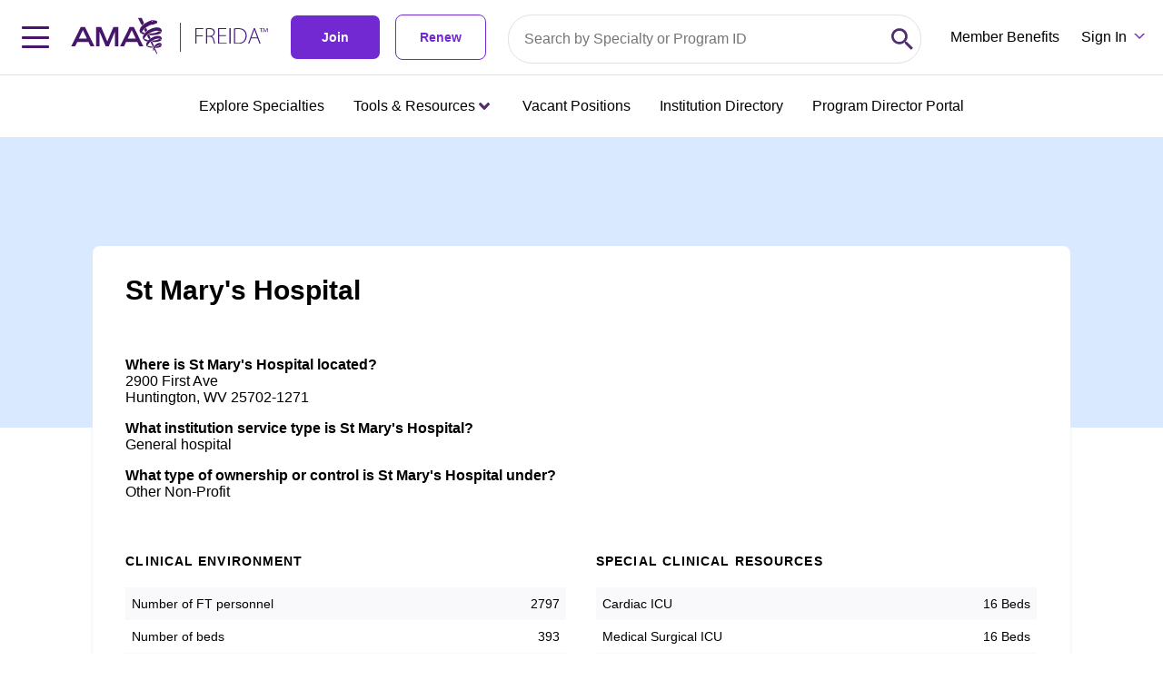

--- FILE ---
content_type: text/html;charset=UTF-8
request_url: https://freida.ama-assn.org/institution/550300
body_size: 24760
content:
<!DOCTYPE html><html lang="en" data-beasties-container><head>
  <meta charset="utf-8">
  <title>Browse St Mary's Hospital ACGME Programs | 550300 | FREIDA™</title>
  <base href="/">
  <meta name="viewport" content="width=device-width, initial-scale=1">
  <meta name="description" content="Find affiliated programs, clinical environment details, and additional info about St Mary's Hospital in Huntington, WV.">
  <link rel="preconnect" fetchpriority="high" as="font" href="https://use.typekit.net/bha0agi.css">

  <!-- Main Link Tags  -->
  <link rel="preconnect" href="assets/icons/favicon-16.png" type="image/png" sizes="16x16">
  <link rel="preconnect" href="assets/icons/favicon-32.png" type="image/png" sizes="32x32">
  <link rel="preconnect" href="assets/icons/favicon-48.png" type="image/png" sizes="48x48">

  <!-- iOS  -->
  <link rel="preconnect" href=" ">
  <link rel="preconnect" href="assets/icons/touch-icon-ipad.png" sizes="76x76">
  <link rel="preconnect" href="assets/icons/touch-icon-iphone-retina.png" sizes="120x120">
  <link rel="preconnect" href="assets/icons/touch-icon-ipad-retina.png" sizes="152x152">

  <!-- Startup Image  -->
  <link rel="preconnect" href="assets/icons/touch-icon-start-up-320x480.png">

  <!-- Pinned Tab  -->
  <link rel="preconnect" href="assets/icons/favicon.svg" size="any" color="red">

  <!-- Android  -->
  <link rel="preconnect" href="assets/icons/icon-192x192.png" sizes="192x192">
  <link rel="preconnect" href="assets/icons/icon-128x128.png" sizes="128x128">

  <!-- Others -->
  <link rel="preconnect" href="assets/icons/favicon-16.png" type="image/x-icon">

  <!-- Optimizely -->
  <script src="https://cdn.optimizely.com/js/1063362107.js"></script>

  <link rel="preconnect" href="manifest.webmanifest">
  <meta name="theme-color" content="#1976d2">

  <meta property="og:site_name" content="FREIDA Residency Program Database | Medical Fellowship Database | AMA">
  <meta property="og:type" content="website">
  <meta property="“og:title”" content="FREIDA Residency Program Database | Medical Fellowship Database | AMA">
  <meta property="og:description" content="Looking for the right medical residency? Get started by searching 13,000 medical residency and fellowship programs on the AMA's FREIDA database.">
  <meta property="og:url" content="https://freida.ama-assn.org/">
  <meta property="og:image" content="https://freida-test.ama-assn.org/assets/images/freida-social.jpeg">
  <meta property="og:image:secure_url" content="https://freida-test.ama-assn.org/assets/images/freida-social.jpeg">
  <meta property="og:image:width" content="1089">
  <meta property="og:image:height" content="726">
  <meta property="twitter:card" content="summary_large_image">
  <meta property="twitter:image" content="https://freida-test.ama-assn.org/assets/images/freida-social.jpeg">
  <meta name="twitter:card" content="Looking for the right medical residency? Get started by searching 13,000 medical residency and fellowship programs on the AMA's FREIDA database.">
  <meta name="twitter:site" ccontent="https://freida.ama-assn.org/">
<style>html{--mat-sys-on-surface: initial}html{--mat-app-background-color: #fafafa;--mat-app-text-color: rgba(0, 0, 0, .87);--mat-app-elevation-shadow-level-0: 0px 0px 0px 0px rgba(0, 0, 0, .2), 0px 0px 0px 0px rgba(0, 0, 0, .14), 0px 0px 0px 0px rgba(0, 0, 0, .12);--mat-app-elevation-shadow-level-1: 0px 2px 1px -1px rgba(0, 0, 0, .2), 0px 1px 1px 0px rgba(0, 0, 0, .14), 0px 1px 3px 0px rgba(0, 0, 0, .12);--mat-app-elevation-shadow-level-2: 0px 3px 1px -2px rgba(0, 0, 0, .2), 0px 2px 2px 0px rgba(0, 0, 0, .14), 0px 1px 5px 0px rgba(0, 0, 0, .12);--mat-app-elevation-shadow-level-3: 0px 3px 3px -2px rgba(0, 0, 0, .2), 0px 3px 4px 0px rgba(0, 0, 0, .14), 0px 1px 8px 0px rgba(0, 0, 0, .12);--mat-app-elevation-shadow-level-4: 0px 2px 4px -1px rgba(0, 0, 0, .2), 0px 4px 5px 0px rgba(0, 0, 0, .14), 0px 1px 10px 0px rgba(0, 0, 0, .12);--mat-app-elevation-shadow-level-5: 0px 3px 5px -1px rgba(0, 0, 0, .2), 0px 5px 8px 0px rgba(0, 0, 0, .14), 0px 1px 14px 0px rgba(0, 0, 0, .12);--mat-app-elevation-shadow-level-6: 0px 3px 5px -1px rgba(0, 0, 0, .2), 0px 6px 10px 0px rgba(0, 0, 0, .14), 0px 1px 18px 0px rgba(0, 0, 0, .12);--mat-app-elevation-shadow-level-7: 0px 4px 5px -2px rgba(0, 0, 0, .2), 0px 7px 10px 1px rgba(0, 0, 0, .14), 0px 2px 16px 1px rgba(0, 0, 0, .12);--mat-app-elevation-shadow-level-8: 0px 5px 5px -3px rgba(0, 0, 0, .2), 0px 8px 10px 1px rgba(0, 0, 0, .14), 0px 3px 14px 2px rgba(0, 0, 0, .12);--mat-app-elevation-shadow-level-9: 0px 5px 6px -3px rgba(0, 0, 0, .2), 0px 9px 12px 1px rgba(0, 0, 0, .14), 0px 3px 16px 2px rgba(0, 0, 0, .12);--mat-app-elevation-shadow-level-10: 0px 6px 6px -3px rgba(0, 0, 0, .2), 0px 10px 14px 1px rgba(0, 0, 0, .14), 0px 4px 18px 3px rgba(0, 0, 0, .12);--mat-app-elevation-shadow-level-11: 0px 6px 7px -4px rgba(0, 0, 0, .2), 0px 11px 15px 1px rgba(0, 0, 0, .14), 0px 4px 20px 3px rgba(0, 0, 0, .12);--mat-app-elevation-shadow-level-12: 0px 7px 8px -4px rgba(0, 0, 0, .2), 0px 12px 17px 2px rgba(0, 0, 0, .14), 0px 5px 22px 4px rgba(0, 0, 0, .12);--mat-app-elevation-shadow-level-13: 0px 7px 8px -4px rgba(0, 0, 0, .2), 0px 13px 19px 2px rgba(0, 0, 0, .14), 0px 5px 24px 4px rgba(0, 0, 0, .12);--mat-app-elevation-shadow-level-14: 0px 7px 9px -4px rgba(0, 0, 0, .2), 0px 14px 21px 2px rgba(0, 0, 0, .14), 0px 5px 26px 4px rgba(0, 0, 0, .12);--mat-app-elevation-shadow-level-15: 0px 8px 9px -5px rgba(0, 0, 0, .2), 0px 15px 22px 2px rgba(0, 0, 0, .14), 0px 6px 28px 5px rgba(0, 0, 0, .12);--mat-app-elevation-shadow-level-16: 0px 8px 10px -5px rgba(0, 0, 0, .2), 0px 16px 24px 2px rgba(0, 0, 0, .14), 0px 6px 30px 5px rgba(0, 0, 0, .12);--mat-app-elevation-shadow-level-17: 0px 8px 11px -5px rgba(0, 0, 0, .2), 0px 17px 26px 2px rgba(0, 0, 0, .14), 0px 6px 32px 5px rgba(0, 0, 0, .12);--mat-app-elevation-shadow-level-18: 0px 9px 11px -5px rgba(0, 0, 0, .2), 0px 18px 28px 2px rgba(0, 0, 0, .14), 0px 7px 34px 6px rgba(0, 0, 0, .12);--mat-app-elevation-shadow-level-19: 0px 9px 12px -6px rgba(0, 0, 0, .2), 0px 19px 29px 2px rgba(0, 0, 0, .14), 0px 7px 36px 6px rgba(0, 0, 0, .12);--mat-app-elevation-shadow-level-20: 0px 10px 13px -6px rgba(0, 0, 0, .2), 0px 20px 31px 3px rgba(0, 0, 0, .14), 0px 8px 38px 7px rgba(0, 0, 0, .12);--mat-app-elevation-shadow-level-21: 0px 10px 13px -6px rgba(0, 0, 0, .2), 0px 21px 33px 3px rgba(0, 0, 0, .14), 0px 8px 40px 7px rgba(0, 0, 0, .12);--mat-app-elevation-shadow-level-22: 0px 10px 14px -6px rgba(0, 0, 0, .2), 0px 22px 35px 3px rgba(0, 0, 0, .14), 0px 8px 42px 7px rgba(0, 0, 0, .12);--mat-app-elevation-shadow-level-23: 0px 11px 14px -7px rgba(0, 0, 0, .2), 0px 23px 36px 3px rgba(0, 0, 0, .14), 0px 9px 44px 8px rgba(0, 0, 0, .12);--mat-app-elevation-shadow-level-24: 0px 11px 15px -7px rgba(0, 0, 0, .2), 0px 24px 38px 3px rgba(0, 0, 0, .14), 0px 9px 46px 8px rgba(0, 0, 0, .12)}html{--mat-ripple-color: color-mix(in srgb, rgba(0, 0, 0, .87) 12%, transparent)}html{--mat-option-selected-state-label-text-color: #673ab7;--mat-option-label-text-color: rgba(0, 0, 0, .87);--mat-option-hover-state-layer-color: color-mix(in srgb, rgba(0, 0, 0, .87) 4%, transparent);--mat-option-focus-state-layer-color: color-mix(in srgb, rgba(0, 0, 0, .87) 12%, transparent);--mat-option-selected-state-layer-color: color-mix(in srgb, rgba(0, 0, 0, .87) 12%, transparent)}html{--mat-optgroup-label-text-color: rgba(0, 0, 0, .87)}html{--mat-pseudo-checkbox-full-selected-icon-color: #ffd740;--mat-pseudo-checkbox-full-selected-checkmark-color: #fafafa;--mat-pseudo-checkbox-full-unselected-icon-color: rgba(0, 0, 0, .54);--mat-pseudo-checkbox-full-disabled-selected-checkmark-color: #fafafa;--mat-pseudo-checkbox-full-disabled-unselected-icon-color: color-mix(in srgb, rgba(0, 0, 0, .87) 38%, transparent);--mat-pseudo-checkbox-full-disabled-selected-icon-color: color-mix(in srgb, rgba(0, 0, 0, .87) 38%, transparent);--mat-pseudo-checkbox-minimal-selected-checkmark-color: #ffd740;--mat-pseudo-checkbox-minimal-disabled-selected-checkmark-color: color-mix(in srgb, rgba(0, 0, 0, .87) 38%, transparent)}html{--mat-option-label-text-font: Roboto, sans-serif;--mat-option-label-text-line-height: 24px;--mat-option-label-text-size: 16px;--mat-option-label-text-tracking: .03125em;--mat-option-label-text-weight: 400}html{--mat-optgroup-label-text-font: Roboto, sans-serif;--mat-optgroup-label-text-line-height: 24px;--mat-optgroup-label-text-size: 16px;--mat-optgroup-label-text-tracking: .03125em;--mat-optgroup-label-text-weight: 400}html{--mat-card-elevated-container-shape: 4px;--mat-card-outlined-container-shape: 4px;--mat-card-filled-container-shape: 4px;--mat-card-outlined-outline-width: 1px}html{--mat-card-elevated-container-color: white;--mat-card-elevated-container-elevation: 0px 2px 1px -1px rgba(0, 0, 0, .2), 0px 1px 1px 0px rgba(0, 0, 0, .14), 0px 1px 3px 0px rgba(0, 0, 0, .12);--mat-card-outlined-container-color: white;--mat-card-outlined-container-elevation: 0px 0px 0px 0px rgba(0, 0, 0, .2), 0px 0px 0px 0px rgba(0, 0, 0, .14), 0px 0px 0px 0px rgba(0, 0, 0, .12);--mat-card-outlined-outline-color: rgba(0, 0, 0, .12);--mat-card-subtitle-text-color: rgba(0, 0, 0, .54);--mat-card-filled-container-color: white;--mat-card-filled-container-elevation: 0px 0px 0px 0px rgba(0, 0, 0, .2), 0px 0px 0px 0px rgba(0, 0, 0, .14), 0px 0px 0px 0px rgba(0, 0, 0, .12)}html{--mat-card-title-text-font: Roboto, sans-serif;--mat-card-title-text-line-height: 32px;--mat-card-title-text-size: 20px;--mat-card-title-text-tracking: .0125em;--mat-card-title-text-weight: 500;--mat-card-subtitle-text-font: Roboto, sans-serif;--mat-card-subtitle-text-line-height: 22px;--mat-card-subtitle-text-size: 14px;--mat-card-subtitle-text-tracking: .0071428571em;--mat-card-subtitle-text-weight: 500}html{--mat-progress-bar-active-indicator-height: 4px;--mat-progress-bar-track-height: 4px;--mat-progress-bar-track-shape: 0}html{--mat-tooltip-container-shape: 4px;--mat-tooltip-supporting-text-line-height: 16px}html{--mat-tooltip-container-color: #424242;--mat-tooltip-supporting-text-color: white}html{--mat-tooltip-supporting-text-font: Roboto, sans-serif;--mat-tooltip-supporting-text-size: 12px;--mat-tooltip-supporting-text-weight: 400;--mat-tooltip-supporting-text-tracking: .0333333333em}html{--mat-form-field-filled-active-indicator-height: 1px;--mat-form-field-filled-focus-active-indicator-height: 2px;--mat-form-field-filled-container-shape: 4px;--mat-form-field-outlined-outline-width: 1px;--mat-form-field-outlined-focus-outline-width: 2px;--mat-form-field-outlined-container-shape: 4px}html{--mat-form-field-focus-select-arrow-color: color-mix(in srgb, #673ab7 87%, transparent);--mat-form-field-filled-caret-color: #673ab7;--mat-form-field-filled-focus-active-indicator-color: #673ab7;--mat-form-field-filled-focus-label-text-color: color-mix(in srgb, #673ab7 87%, transparent);--mat-form-field-outlined-caret-color: #673ab7;--mat-form-field-outlined-focus-outline-color: #673ab7;--mat-form-field-outlined-focus-label-text-color: color-mix(in srgb, #673ab7 87%, transparent);--mat-form-field-disabled-input-text-placeholder-color: color-mix(in srgb, rgba(0, 0, 0, .87) 38%, transparent);--mat-form-field-state-layer-color: rgba(0, 0, 0, .87);--mat-form-field-error-text-color: #f44336;--mat-form-field-select-option-text-color: inherit;--mat-form-field-select-disabled-option-text-color: GrayText;--mat-form-field-leading-icon-color: unset;--mat-form-field-disabled-leading-icon-color: unset;--mat-form-field-trailing-icon-color: unset;--mat-form-field-disabled-trailing-icon-color: unset;--mat-form-field-error-focus-trailing-icon-color: unset;--mat-form-field-error-hover-trailing-icon-color: unset;--mat-form-field-error-trailing-icon-color: unset;--mat-form-field-enabled-select-arrow-color: rgba(0, 0, 0, .54);--mat-form-field-disabled-select-arrow-color: color-mix(in srgb, rgba(0, 0, 0, .87) 38%, transparent);--mat-form-field-hover-state-layer-opacity: .04;--mat-form-field-focus-state-layer-opacity: .12;--mat-form-field-filled-container-color: #f6f6f6;--mat-form-field-filled-disabled-container-color: color-mix(in srgb, rgba(0, 0, 0, .87) 4%, transparent);--mat-form-field-filled-label-text-color: rgba(0, 0, 0, .54);--mat-form-field-filled-hover-label-text-color: rgba(0, 0, 0, .54);--mat-form-field-filled-disabled-label-text-color: color-mix(in srgb, rgba(0, 0, 0, .87) 38%, transparent);--mat-form-field-filled-input-text-color: rgba(0, 0, 0, .87);--mat-form-field-filled-disabled-input-text-color: color-mix(in srgb, rgba(0, 0, 0, .87) 38%, transparent);--mat-form-field-filled-input-text-placeholder-color: rgba(0, 0, 0, .54);--mat-form-field-filled-error-hover-label-text-color: #f44336;--mat-form-field-filled-error-focus-label-text-color: #f44336;--mat-form-field-filled-error-label-text-color: #f44336;--mat-form-field-filled-error-caret-color: #f44336;--mat-form-field-filled-active-indicator-color: rgba(0, 0, 0, .54);--mat-form-field-filled-disabled-active-indicator-color: color-mix(in srgb, rgba(0, 0, 0, .87) 12%, transparent);--mat-form-field-filled-hover-active-indicator-color: rgba(0, 0, 0, .87);--mat-form-field-filled-error-active-indicator-color: #f44336;--mat-form-field-filled-error-focus-active-indicator-color: #f44336;--mat-form-field-filled-error-hover-active-indicator-color: #f44336;--mat-form-field-outlined-label-text-color: rgba(0, 0, 0, .54);--mat-form-field-outlined-hover-label-text-color: rgba(0, 0, 0, .87);--mat-form-field-outlined-disabled-label-text-color: color-mix(in srgb, rgba(0, 0, 0, .87) 38%, transparent);--mat-form-field-outlined-input-text-color: rgba(0, 0, 0, .87);--mat-form-field-outlined-disabled-input-text-color: color-mix(in srgb, rgba(0, 0, 0, .87) 38%, transparent);--mat-form-field-outlined-input-text-placeholder-color: rgba(0, 0, 0, .54);--mat-form-field-outlined-error-caret-color: #f44336;--mat-form-field-outlined-error-focus-label-text-color: #f44336;--mat-form-field-outlined-error-label-text-color: #f44336;--mat-form-field-outlined-error-hover-label-text-color: #f44336;--mat-form-field-outlined-outline-color: rgba(0, 0, 0, .38);--mat-form-field-outlined-disabled-outline-color: color-mix(in srgb, rgba(0, 0, 0, .87) 12%, transparent);--mat-form-field-outlined-hover-outline-color: rgba(0, 0, 0, .87);--mat-form-field-outlined-error-focus-outline-color: #f44336;--mat-form-field-outlined-error-hover-outline-color: #f44336;--mat-form-field-outlined-error-outline-color: #f44336}html{--mat-form-field-container-height: 56px;--mat-form-field-filled-label-display: block;--mat-form-field-container-vertical-padding: 16px;--mat-form-field-filled-with-label-container-padding-top: 24px;--mat-form-field-filled-with-label-container-padding-bottom: 8px}html{--mat-form-field-container-text-font: Roboto, sans-serif;--mat-form-field-container-text-line-height: 24px;--mat-form-field-container-text-size: 16px;--mat-form-field-container-text-tracking: .03125em;--mat-form-field-container-text-weight: 400;--mat-form-field-outlined-label-text-populated-size: 16px;--mat-form-field-subscript-text-font: Roboto, sans-serif;--mat-form-field-subscript-text-line-height: 20px;--mat-form-field-subscript-text-size: 12px;--mat-form-field-subscript-text-tracking: .0333333333em;--mat-form-field-subscript-text-weight: 400;--mat-form-field-filled-label-text-font: Roboto, sans-serif;--mat-form-field-filled-label-text-size: 16px;--mat-form-field-filled-label-text-tracking: .03125em;--mat-form-field-filled-label-text-weight: 400;--mat-form-field-outlined-label-text-font: Roboto, sans-serif;--mat-form-field-outlined-label-text-size: 16px;--mat-form-field-outlined-label-text-tracking: .03125em;--mat-form-field-outlined-label-text-weight: 400}html{--mat-select-container-elevation-shadow: 0px 5px 5px -3px rgba(0, 0, 0, .2), 0px 8px 10px 1px rgba(0, 0, 0, .14), 0px 3px 14px 2px rgba(0, 0, 0, .12)}html{--mat-select-panel-background-color: white;--mat-select-enabled-trigger-text-color: rgba(0, 0, 0, .87);--mat-select-disabled-trigger-text-color: color-mix(in srgb, rgba(0, 0, 0, .87) 38%, transparent);--mat-select-placeholder-text-color: rgba(0, 0, 0, .54);--mat-select-enabled-arrow-color: rgba(0, 0, 0, .54);--mat-select-disabled-arrow-color: color-mix(in srgb, rgba(0, 0, 0, .87) 38%, transparent);--mat-select-focused-arrow-color: #673ab7;--mat-select-invalid-arrow-color: #f44336}html{--mat-select-arrow-transform: translateY(-8px)}html{--mat-select-trigger-text-font: Roboto, sans-serif;--mat-select-trigger-text-line-height: 24px;--mat-select-trigger-text-size: 16px;--mat-select-trigger-text-tracking: .03125em;--mat-select-trigger-text-weight: 400}html{--mat-autocomplete-container-shape: 4px;--mat-autocomplete-container-elevation-shadow: 0px 5px 5px -3px rgba(0, 0, 0, .2), 0px 8px 10px 1px rgba(0, 0, 0, .14), 0px 3px 14px 2px rgba(0, 0, 0, .12)}html{--mat-autocomplete-background-color: white}html{--mat-dialog-container-shape: 4px;--mat-dialog-container-elevation-shadow: 0px 11px 15px -7px rgba(0, 0, 0, .2), 0px 24px 38px 3px rgba(0, 0, 0, .14), 0px 9px 46px 8px rgba(0, 0, 0, .12);--mat-dialog-container-max-width: 80vw;--mat-dialog-container-small-max-width: 80vw;--mat-dialog-container-min-width: 0;--mat-dialog-actions-alignment: start;--mat-dialog-actions-padding: 8px;--mat-dialog-content-padding: 20px 24px;--mat-dialog-with-actions-content-padding: 20px 24px;--mat-dialog-headline-padding: 0 24px 9px}html{--mat-dialog-container-color: white;--mat-dialog-subhead-color: rgba(0, 0, 0, .87);--mat-dialog-supporting-text-color: rgba(0, 0, 0, .54)}html{--mat-dialog-subhead-font: Roboto, sans-serif;--mat-dialog-subhead-line-height: 32px;--mat-dialog-subhead-size: 20px;--mat-dialog-subhead-weight: 500;--mat-dialog-subhead-tracking: .0125em;--mat-dialog-supporting-text-font: Roboto, sans-serif;--mat-dialog-supporting-text-line-height: 24px;--mat-dialog-supporting-text-size: 16px;--mat-dialog-supporting-text-weight: 400;--mat-dialog-supporting-text-tracking: .03125em}html{--mat-slide-toggle-disabled-handle-opacity: .38;--mat-slide-toggle-disabled-selected-handle-opacity: .38;--mat-slide-toggle-disabled-selected-icon-opacity: .38;--mat-slide-toggle-disabled-track-opacity: .12;--mat-slide-toggle-disabled-unselected-handle-opacity: .38;--mat-slide-toggle-disabled-unselected-icon-opacity: .38;--mat-slide-toggle-disabled-unselected-track-outline-color: transparent;--mat-slide-toggle-disabled-unselected-track-outline-width: 1px;--mat-slide-toggle-handle-height: 20px;--mat-slide-toggle-handle-shape: 10px;--mat-slide-toggle-handle-width: 20px;--mat-slide-toggle-hidden-track-opacity: 1;--mat-slide-toggle-hidden-track-transition: transform 75ms 0ms cubic-bezier(.4, 0, .6, 1);--mat-slide-toggle-pressed-handle-size: 20px;--mat-slide-toggle-selected-focus-state-layer-opacity: .12;--mat-slide-toggle-selected-handle-horizontal-margin: 0;--mat-slide-toggle-selected-handle-size: 20px;--mat-slide-toggle-selected-hover-state-layer-opacity: .04;--mat-slide-toggle-selected-icon-size: 18px;--mat-slide-toggle-selected-pressed-handle-horizontal-margin: 0;--mat-slide-toggle-selected-pressed-state-layer-opacity: .12;--mat-slide-toggle-selected-track-outline-color: transparent;--mat-slide-toggle-selected-track-outline-width: 1px;--mat-slide-toggle-selected-with-icon-handle-horizontal-margin: 0;--mat-slide-toggle-track-height: 14px;--mat-slide-toggle-track-outline-color: transparent;--mat-slide-toggle-track-outline-width: 1px;--mat-slide-toggle-track-shape: 7px;--mat-slide-toggle-track-width: 36px;--mat-slide-toggle-unselected-focus-state-layer-opacity: .12;--mat-slide-toggle-unselected-handle-horizontal-margin: 0;--mat-slide-toggle-unselected-handle-size: 20px;--mat-slide-toggle-unselected-hover-state-layer-opacity: .12;--mat-slide-toggle-unselected-icon-size: 18px;--mat-slide-toggle-unselected-pressed-handle-horizontal-margin: 0;--mat-slide-toggle-unselected-pressed-state-layer-opacity: .1;--mat-slide-toggle-unselected-with-icon-handle-horizontal-margin: 0;--mat-slide-toggle-visible-track-opacity: 1;--mat-slide-toggle-visible-track-transition: transform 75ms 0ms cubic-bezier(0, 0, .2, 1);--mat-slide-toggle-with-icon-handle-size: 20px;--mat-slide-toggle-touch-target-size: 48px}html{--mat-slide-toggle-selected-icon-color: white;--mat-slide-toggle-disabled-selected-icon-color: white;--mat-slide-toggle-selected-focus-state-layer-color: #673ab7;--mat-slide-toggle-selected-handle-color: #673ab7;--mat-slide-toggle-selected-hover-state-layer-color: #673ab7;--mat-slide-toggle-selected-pressed-state-layer-color: #673ab7;--mat-slide-toggle-selected-focus-handle-color: #673ab7;--mat-slide-toggle-selected-hover-handle-color: #673ab7;--mat-slide-toggle-selected-pressed-handle-color: #673ab7;--mat-slide-toggle-selected-focus-track-color: #9575cd;--mat-slide-toggle-selected-hover-track-color: #9575cd;--mat-slide-toggle-selected-pressed-track-color: #9575cd;--mat-slide-toggle-selected-track-color: #9575cd;--mat-slide-toggle-disabled-label-text-color: color-mix(in srgb, rgba(0, 0, 0, .87) 38%, transparent);--mat-slide-toggle-disabled-handle-elevation-shadow: 0px 0px 0px 0px rgba(0, 0, 0, .2), 0px 0px 0px 0px rgba(0, 0, 0, .14), 0px 0px 0px 0px rgba(0, 0, 0, .12);--mat-slide-toggle-disabled-selected-handle-color: rgba(0, 0, 0, .87);--mat-slide-toggle-disabled-selected-track-color: rgba(0, 0, 0, .87);--mat-slide-toggle-disabled-unselected-handle-color: rgba(0, 0, 0, .87);--mat-slide-toggle-disabled-unselected-icon-color: #f6f6f6;--mat-slide-toggle-disabled-unselected-track-color: rgba(0, 0, 0, .87);--mat-slide-toggle-handle-elevation-shadow: 0px 2px 1px -1px rgba(0, 0, 0, .2), 0px 1px 1px 0px rgba(0, 0, 0, .14), 0px 1px 3px 0px rgba(0, 0, 0, .12);--mat-slide-toggle-handle-surface-color: white;--mat-slide-toggle-label-text-color: rgba(0, 0, 0, .87);--mat-slide-toggle-unselected-hover-handle-color: #424242;--mat-slide-toggle-unselected-focus-handle-color: #424242;--mat-slide-toggle-unselected-focus-state-layer-color: rgba(0, 0, 0, .87);--mat-slide-toggle-unselected-focus-track-color: rgba(0, 0, 0, .12);--mat-slide-toggle-unselected-icon-color: #f6f6f6;--mat-slide-toggle-unselected-handle-color: rgba(0, 0, 0, .54);--mat-slide-toggle-unselected-hover-state-layer-color: rgba(0, 0, 0, .87);--mat-slide-toggle-unselected-hover-track-color: rgba(0, 0, 0, .12);--mat-slide-toggle-unselected-pressed-handle-color: #424242;--mat-slide-toggle-unselected-pressed-track-color: rgba(0, 0, 0, .12);--mat-slide-toggle-unselected-pressed-state-layer-color: rgba(0, 0, 0, .87);--mat-slide-toggle-unselected-track-color: rgba(0, 0, 0, .12)}html{--mat-slide-toggle-state-layer-size: 40px;--mat-slide-toggle-touch-target-display: block}html{--mat-slide-toggle-label-text-font: Roboto, sans-serif;--mat-slide-toggle-label-text-line-height: 20px;--mat-slide-toggle-label-text-size: 14px;--mat-slide-toggle-label-text-tracking: .0178571429em;--mat-slide-toggle-label-text-weight: 400}html{--mat-radio-disabled-selected-icon-opacity: .38;--mat-radio-disabled-unselected-icon-opacity: .38;--mat-radio-state-layer-size: 40px;--mat-radio-touch-target-size: 48px}html{--mat-radio-state-layer-size: 40px;--mat-radio-touch-target-display: block}html{--mat-radio-label-text-font: Roboto, sans-serif;--mat-radio-label-text-line-height: 20px;--mat-radio-label-text-size: 14px;--mat-radio-label-text-tracking: .0178571429em;--mat-radio-label-text-weight: 400}html{--mat-slider-active-track-height: 6px;--mat-slider-active-track-shape: 9999px;--mat-slider-handle-elevation: 0px 2px 1px -1px rgba(0, 0, 0, .2), 0px 1px 1px 0px rgba(0, 0, 0, .14), 0px 1px 3px 0px rgba(0, 0, 0, .12);--mat-slider-handle-height: 20px;--mat-slider-handle-shape: 50%;--mat-slider-handle-width: 20px;--mat-slider-inactive-track-height: 4px;--mat-slider-inactive-track-shape: 9999px;--mat-slider-value-indicator-border-radius: 4px;--mat-slider-value-indicator-caret-display: block;--mat-slider-value-indicator-container-transform: translateX(-50%);--mat-slider-value-indicator-height: 32px;--mat-slider-value-indicator-padding: 0 12px;--mat-slider-value-indicator-text-transform: none;--mat-slider-value-indicator-width: auto;--mat-slider-with-overlap-handle-outline-width: 1px;--mat-slider-with-tick-marks-active-container-opacity: .6;--mat-slider-with-tick-marks-container-shape: 50%;--mat-slider-with-tick-marks-container-size: 2px;--mat-slider-with-tick-marks-inactive-container-opacity: .6;--mat-slider-value-indicator-transform-origin: bottom}html{--mat-slider-active-track-color: #673ab7;--mat-slider-focus-handle-color: #673ab7;--mat-slider-handle-color: #673ab7;--mat-slider-hover-handle-color: #673ab7;--mat-slider-focus-state-layer-color: color-mix(in srgb, #673ab7 12%, transparent);--mat-slider-hover-state-layer-color: color-mix(in srgb, #673ab7 4%, transparent);--mat-slider-inactive-track-color: #673ab7;--mat-slider-ripple-color: #673ab7;--mat-slider-with-tick-marks-active-container-color: white;--mat-slider-with-tick-marks-inactive-container-color: #673ab7;--mat-slider-disabled-active-track-color: rgba(0, 0, 0, .87);--mat-slider-disabled-handle-color: rgba(0, 0, 0, .87);--mat-slider-disabled-inactive-track-color: rgba(0, 0, 0, .87);--mat-slider-label-container-color: #424242;--mat-slider-label-label-text-color: white;--mat-slider-value-indicator-opacity: 1;--mat-slider-with-overlap-handle-outline-color: rgba(0, 0, 0, .87);--mat-slider-with-tick-marks-disabled-container-color: rgba(0, 0, 0, .87)}html{--mat-slider-label-label-text-font: Roboto, sans-serif;--mat-slider-label-label-text-size: 14px;--mat-slider-label-label-text-line-height: 22px;--mat-slider-label-label-text-tracking: .0071428571em;--mat-slider-label-label-text-weight: 500}html{--mat-menu-container-shape: 4px;--mat-menu-divider-bottom-spacing: 0;--mat-menu-divider-top-spacing: 0;--mat-menu-item-spacing: 16px;--mat-menu-item-icon-size: 24px;--mat-menu-item-leading-spacing: 16px;--mat-menu-item-trailing-spacing: 16px;--mat-menu-item-with-icon-leading-spacing: 16px;--mat-menu-item-with-icon-trailing-spacing: 16px;--mat-menu-container-elevation-shadow: 0px 5px 5px -3px rgba(0, 0, 0, .2), 0px 8px 10px 1px rgba(0, 0, 0, .14), 0px 3px 14px 2px rgba(0, 0, 0, .12)}html{--mat-menu-item-label-text-color: rgba(0, 0, 0, .87);--mat-menu-item-icon-color: rgba(0, 0, 0, .87);--mat-menu-item-hover-state-layer-color: color-mix(in srgb, rgba(0, 0, 0, .87) 4%, transparent);--mat-menu-item-focus-state-layer-color: color-mix(in srgb, rgba(0, 0, 0, .87) 12%, transparent);--mat-menu-container-color: white;--mat-menu-divider-color: rgba(0, 0, 0, .12)}html{--mat-menu-item-label-text-font: Roboto, sans-serif;--mat-menu-item-label-text-size: 16px;--mat-menu-item-label-text-tracking: .03125em;--mat-menu-item-label-text-line-height: 24px;--mat-menu-item-label-text-weight: 400}html{--mat-list-active-indicator-color: transparent;--mat-list-active-indicator-shape: 4px;--mat-list-list-item-container-shape: 0;--mat-list-list-item-leading-avatar-shape: 50%;--mat-list-list-item-container-color: transparent;--mat-list-list-item-selected-container-color: transparent;--mat-list-list-item-leading-avatar-color: transparent;--mat-list-list-item-leading-icon-size: 24px;--mat-list-list-item-leading-avatar-size: 40px;--mat-list-list-item-trailing-icon-size: 24px;--mat-list-list-item-disabled-state-layer-color: transparent;--mat-list-list-item-disabled-state-layer-opacity: 0;--mat-list-list-item-disabled-label-text-opacity: .38;--mat-list-list-item-disabled-leading-icon-opacity: .38;--mat-list-list-item-disabled-trailing-icon-opacity: .38}html{--mat-list-list-item-label-text-color: rgba(0, 0, 0, .87);--mat-list-list-item-supporting-text-color: rgba(0, 0, 0, .54);--mat-list-list-item-leading-icon-color: rgba(0, 0, 0, .54);--mat-list-list-item-trailing-supporting-text-color: rgba(0, 0, 0, .54);--mat-list-list-item-trailing-icon-color: rgba(0, 0, 0, .54);--mat-list-list-item-selected-trailing-icon-color: rgba(0, 0, 0, .54);--mat-list-list-item-disabled-label-text-color: rgba(0, 0, 0, .87);--mat-list-list-item-disabled-leading-icon-color: rgba(0, 0, 0, .87);--mat-list-list-item-disabled-trailing-icon-color: rgba(0, 0, 0, .87);--mat-list-list-item-hover-label-text-color: rgba(0, 0, 0, .87);--mat-list-list-item-hover-leading-icon-color: rgba(0, 0, 0, .54);--mat-list-list-item-hover-state-layer-color: rgba(0, 0, 0, .87);--mat-list-list-item-hover-state-layer-opacity: .04;--mat-list-list-item-hover-trailing-icon-color: rgba(0, 0, 0, .54);--mat-list-list-item-focus-label-text-color: rgba(0, 0, 0, .87);--mat-list-list-item-focus-state-layer-color: rgba(0, 0, 0, .87);--mat-list-list-item-focus-state-layer-opacity: .12}html{--mat-list-list-item-leading-icon-start-space: 16px;--mat-list-list-item-leading-icon-end-space: 32px;--mat-list-list-item-one-line-container-height: 48px;--mat-list-list-item-two-line-container-height: 64px;--mat-list-list-item-three-line-container-height: 88px}html{--mat-list-list-item-label-text-font: Roboto, sans-serif;--mat-list-list-item-label-text-line-height: 24px;--mat-list-list-item-label-text-size: 16px;--mat-list-list-item-label-text-tracking: .03125em;--mat-list-list-item-label-text-weight: 400;--mat-list-list-item-supporting-text-font: Roboto, sans-serif;--mat-list-list-item-supporting-text-line-height: 20px;--mat-list-list-item-supporting-text-size: 14px;--mat-list-list-item-supporting-text-tracking: .0178571429em;--mat-list-list-item-supporting-text-weight: 400;--mat-list-list-item-trailing-supporting-text-font: Roboto, sans-serif;--mat-list-list-item-trailing-supporting-text-line-height: 20px;--mat-list-list-item-trailing-supporting-text-size: 12px;--mat-list-list-item-trailing-supporting-text-tracking: .0333333333em;--mat-list-list-item-trailing-supporting-text-weight: 400}html{--mat-paginator-page-size-select-width: 84px;--mat-paginator-page-size-select-touch-target-height: 48px}html{--mat-paginator-container-text-color: rgba(0, 0, 0, .87);--mat-paginator-container-background-color: white;--mat-paginator-enabled-icon-color: rgba(0, 0, 0, .54);--mat-paginator-disabled-icon-color: color-mix(in srgb, rgba(0, 0, 0, .87) 38%, transparent)}html{--mat-paginator-container-size: 56px;--mat-paginator-form-field-container-height: 40px;--mat-paginator-form-field-container-vertical-padding: 8px;--mat-paginator-touch-target-display: block}html{--mat-paginator-container-text-font: Roboto, sans-serif;--mat-paginator-container-text-line-height: 20px;--mat-paginator-container-text-size: 12px;--mat-paginator-container-text-tracking: .0333333333em;--mat-paginator-container-text-weight: 400;--mat-paginator-select-trigger-text-size: 12px}html{--mat-tab-container-height: 48px;--mat-tab-divider-color: transparent;--mat-tab-divider-height: 0;--mat-tab-active-indicator-height: 2px;--mat-tab-active-indicator-shape: 0}html{--mat-checkbox-disabled-selected-checkmark-color: white;--mat-checkbox-selected-focus-state-layer-opacity: .12;--mat-checkbox-selected-hover-state-layer-opacity: .04;--mat-checkbox-selected-pressed-state-layer-opacity: .12;--mat-checkbox-unselected-focus-state-layer-opacity: .12;--mat-checkbox-unselected-hover-state-layer-opacity: .04;--mat-checkbox-unselected-pressed-state-layer-opacity: .12;--mat-checkbox-touch-target-size: 48px}html{--mat-checkbox-disabled-label-color: color-mix(in srgb, rgba(0, 0, 0, .87) 38%, transparent);--mat-checkbox-label-text-color: rgba(0, 0, 0, .87);--mat-checkbox-disabled-selected-icon-color: color-mix(in srgb, rgba(0, 0, 0, .87) 38%, transparent);--mat-checkbox-disabled-unselected-icon-color: color-mix(in srgb, rgba(0, 0, 0, .87) 38%, transparent);--mat-checkbox-selected-checkmark-color: rgba(0, 0, 0, .87);--mat-checkbox-selected-focus-icon-color: #ffd740;--mat-checkbox-selected-hover-icon-color: #ffd740;--mat-checkbox-selected-icon-color: #ffd740;--mat-checkbox-selected-pressed-icon-color: #ffd740;--mat-checkbox-unselected-focus-icon-color: rgba(0, 0, 0, .87);--mat-checkbox-unselected-hover-icon-color: rgba(0, 0, 0, .87);--mat-checkbox-unselected-icon-color: rgba(0, 0, 0, .54);--mat-checkbox-selected-focus-state-layer-color: #ffd740;--mat-checkbox-selected-hover-state-layer-color: #ffd740;--mat-checkbox-selected-pressed-state-layer-color: #ffd740;--mat-checkbox-unselected-focus-state-layer-color: rgba(0, 0, 0, .87);--mat-checkbox-unselected-hover-state-layer-color: rgba(0, 0, 0, .87);--mat-checkbox-unselected-pressed-state-layer-color: rgba(0, 0, 0, .87)}html{--mat-checkbox-touch-target-display: block;--mat-checkbox-state-layer-size: 40px}html{--mat-checkbox-label-text-font: Roboto, sans-serif;--mat-checkbox-label-text-line-height: 20px;--mat-checkbox-label-text-size: 14px;--mat-checkbox-label-text-tracking: .0178571429em;--mat-checkbox-label-text-weight: 400}html{--mat-button-filled-container-shape: 4px;--mat-button-filled-horizontal-padding: 16px;--mat-button-filled-icon-offset: -4px;--mat-button-filled-icon-spacing: 8px;--mat-button-filled-touch-target-size: 48px;--mat-button-outlined-container-shape: 4px;--mat-button-outlined-horizontal-padding: 15px;--mat-button-outlined-icon-offset: -4px;--mat-button-outlined-icon-spacing: 8px;--mat-button-outlined-keep-touch-target: false;--mat-button-outlined-outline-width: 1px;--mat-button-outlined-touch-target-size: 48px;--mat-button-protected-container-elevation-shadow: 0px 3px 1px -2px rgba(0, 0, 0, .2), 0px 2px 2px 0px rgba(0, 0, 0, .14), 0px 1px 5px 0px rgba(0, 0, 0, .12);--mat-button-protected-container-shape: 4px;--mat-button-protected-disabled-container-elevation-shadow: 0px 0px 0px 0px rgba(0, 0, 0, .2), 0px 0px 0px 0px rgba(0, 0, 0, .14), 0px 0px 0px 0px rgba(0, 0, 0, .12);--mat-button-protected-focus-container-elevation-shadow: 0px 2px 4px -1px rgba(0, 0, 0, .2), 0px 4px 5px 0px rgba(0, 0, 0, .14), 0px 1px 10px 0px rgba(0, 0, 0, .12);--mat-button-protected-horizontal-padding: 16px;--mat-button-protected-hover-container-elevation-shadow: 0px 2px 4px -1px rgba(0, 0, 0, .2), 0px 4px 5px 0px rgba(0, 0, 0, .14), 0px 1px 10px 0px rgba(0, 0, 0, .12);--mat-button-protected-icon-offset: -4px;--mat-button-protected-icon-spacing: 8px;--mat-button-protected-pressed-container-elevation-shadow: 0px 5px 5px -3px rgba(0, 0, 0, .2), 0px 8px 10px 1px rgba(0, 0, 0, .14), 0px 3px 14px 2px rgba(0, 0, 0, .12);--mat-button-protected-touch-target-size: 48px;--mat-button-text-container-shape: 4px;--mat-button-text-horizontal-padding: 8px;--mat-button-text-icon-offset: 0;--mat-button-text-icon-spacing: 8px;--mat-button-text-with-icon-horizontal-padding: 8px;--mat-button-text-touch-target-size: 48px;--mat-button-tonal-container-shape: 4px;--mat-button-tonal-horizontal-padding: 16px;--mat-button-tonal-icon-offset: -4px;--mat-button-tonal-icon-spacing: 8px;--mat-button-tonal-touch-target-size: 48px}html{--mat-button-filled-container-color: white;--mat-button-filled-disabled-container-color: color-mix(in srgb, rgba(0, 0, 0, .87) 12%, transparent);--mat-button-filled-disabled-label-text-color: color-mix(in srgb, rgba(0, 0, 0, .87) 38%, transparent);--mat-button-filled-disabled-state-layer-color: rgba(0, 0, 0, .54);--mat-button-filled-focus-state-layer-opacity: .12;--mat-button-filled-hover-state-layer-opacity: .04;--mat-button-filled-label-text-color: rgba(0, 0, 0, .87);--mat-button-filled-pressed-state-layer-opacity: .12;--mat-button-filled-ripple-color: color-mix(in srgb, rgba(0, 0, 0, .87) 12%, transparent);--mat-button-filled-state-layer-color: rgba(0, 0, 0, .87);--mat-button-outlined-disabled-label-text-color: color-mix(in srgb, rgba(0, 0, 0, .87) 38%, transparent);--mat-button-outlined-disabled-outline-color: rgba(0, 0, 0, .12);--mat-button-outlined-disabled-state-layer-color: rgba(0, 0, 0, .54);--mat-button-outlined-focus-state-layer-opacity: .12;--mat-button-outlined-hover-state-layer-opacity: .04;--mat-button-outlined-label-text-color: rgba(0, 0, 0, .87);--mat-button-outlined-outline-color: rgba(0, 0, 0, .12);--mat-button-outlined-pressed-state-layer-opacity: .12;--mat-button-outlined-ripple-color: color-mix(in srgb, rgba(0, 0, 0, .87) 12%, transparent);--mat-button-outlined-state-layer-color: rgba(0, 0, 0, .87);--mat-button-protected-container-color: white;--mat-button-protected-disabled-container-color: color-mix(in srgb, rgba(0, 0, 0, .87) 12%, transparent);--mat-button-protected-disabled-label-text-color: color-mix(in srgb, rgba(0, 0, 0, .87) 38%, transparent);--mat-button-protected-disabled-state-layer-color: rgba(0, 0, 0, .54);--mat-button-protected-focus-state-layer-opacity: .12;--mat-button-protected-hover-state-layer-opacity: .04;--mat-button-protected-label-text-color: rgba(0, 0, 0, .87);--mat-button-protected-pressed-state-layer-opacity: .12;--mat-button-protected-ripple-color: color-mix(in srgb, rgba(0, 0, 0, .87) 12%, transparent);--mat-button-protected-state-layer-color: rgba(0, 0, 0, .87);--mat-button-text-disabled-label-text-color: color-mix(in srgb, rgba(0, 0, 0, .87) 38%, transparent);--mat-button-text-disabled-state-layer-color: rgba(0, 0, 0, .54);--mat-button-text-focus-state-layer-opacity: .12;--mat-button-text-hover-state-layer-opacity: .04;--mat-button-text-label-text-color: rgba(0, 0, 0, .87);--mat-button-text-pressed-state-layer-opacity: .12;--mat-button-text-ripple-color: color-mix(in srgb, rgba(0, 0, 0, .87) 12%, transparent);--mat-button-text-state-layer-color: rgba(0, 0, 0, .87);--mat-button-tonal-container-color: white;--mat-button-tonal-disabled-container-color: color-mix(in srgb, rgba(0, 0, 0, .87) 12%, transparent);--mat-button-tonal-disabled-label-text-color: color-mix(in srgb, rgba(0, 0, 0, .87) 38%, transparent);--mat-button-tonal-disabled-state-layer-color: rgba(0, 0, 0, .54);--mat-button-tonal-focus-state-layer-opacity: .12;--mat-button-tonal-hover-state-layer-opacity: .04;--mat-button-tonal-label-text-color: rgba(0, 0, 0, .87);--mat-button-tonal-pressed-state-layer-opacity: .12;--mat-button-tonal-ripple-color: color-mix(in srgb, rgba(0, 0, 0, .87) 12%, transparent);--mat-button-tonal-state-layer-color: rgba(0, 0, 0, .87)}html{--mat-button-filled-container-height: 36px;--mat-button-filled-touch-target-display: block;--mat-button-outlined-container-height: 36px;--mat-button-outlined-touch-target-display: block;--mat-button-protected-container-height: 36px;--mat-button-protected-touch-target-display: block;--mat-button-text-container-height: 36px;--mat-button-text-touch-target-display: block;--mat-button-tonal-container-height: 36px;--mat-button-tonal-touch-target-display: block}html{--mat-button-filled-label-text-font: Roboto, sans-serif;--mat-button-filled-label-text-size: 14px;--mat-button-filled-label-text-tracking: .0892857143em;--mat-button-filled-label-text-transform: none;--mat-button-filled-label-text-weight: 500;--mat-button-outlined-label-text-font: Roboto, sans-serif;--mat-button-outlined-label-text-size: 14px;--mat-button-outlined-label-text-tracking: .0892857143em;--mat-button-outlined-label-text-transform: none;--mat-button-outlined-label-text-weight: 500;--mat-button-protected-label-text-font: Roboto, sans-serif;--mat-button-protected-label-text-size: 14px;--mat-button-protected-label-text-tracking: .0892857143em;--mat-button-protected-label-text-transform: none;--mat-button-protected-label-text-weight: 500;--mat-button-text-label-text-font: Roboto, sans-serif;--mat-button-text-label-text-size: 14px;--mat-button-text-label-text-tracking: .0892857143em;--mat-button-text-label-text-transform: none;--mat-button-text-label-text-weight: 500;--mat-button-tonal-label-text-font: Roboto, sans-serif;--mat-button-tonal-label-text-size: 14px;--mat-button-tonal-label-text-tracking: .0892857143em;--mat-button-tonal-label-text-transform: none;--mat-button-tonal-label-text-weight: 500}html{--mat-icon-button-icon-size: 24px;--mat-icon-button-container-shape: 50%;--mat-icon-button-touch-target-size: 48px}html{--mat-icon-button-disabled-icon-color: color-mix(in srgb, rgba(0, 0, 0, .87) 38%, transparent);--mat-icon-button-disabled-state-layer-color: rgba(0, 0, 0, .54);--mat-icon-button-focus-state-layer-opacity: .12;--mat-icon-button-hover-state-layer-opacity: .04;--mat-icon-button-icon-color: inherit;--mat-icon-button-pressed-state-layer-opacity: .12;--mat-icon-button-ripple-color: color-mix(in srgb, rgba(0, 0, 0, .87) 12%, transparent);--mat-icon-button-state-layer-color: rgba(0, 0, 0, .87)}html{--mat-icon-button-touch-target-display: block}html{--mat-fab-container-elevation-shadow: 0px 3px 5px -1px rgba(0, 0, 0, .2), 0px 6px 10px 0px rgba(0, 0, 0, .14), 0px 1px 18px 0px rgba(0, 0, 0, .12);--mat-fab-container-shape: 50%;--mat-fab-touch-target-size: 48px;--mat-fab-extended-container-elevation-shadow: 0px 3px 5px -1px rgba(0, 0, 0, .2), 0px 6px 10px 0px rgba(0, 0, 0, .14), 0px 1px 18px 0px rgba(0, 0, 0, .12);--mat-fab-extended-container-height: 48px;--mat-fab-extended-container-shape: 24px;--mat-fab-extended-focus-container-elevation-shadow: 0px 5px 5px -3px rgba(0, 0, 0, .2), 0px 8px 10px 1px rgba(0, 0, 0, .14), 0px 3px 14px 2px rgba(0, 0, 0, .12);--mat-fab-extended-hover-container-elevation-shadow: 0px 5px 5px -3px rgba(0, 0, 0, .2), 0px 8px 10px 1px rgba(0, 0, 0, .14), 0px 3px 14px 2px rgba(0, 0, 0, .12);--mat-fab-extended-pressed-container-elevation-shadow: 0px 7px 8px -4px rgba(0, 0, 0, .2), 0px 12px 17px 2px rgba(0, 0, 0, .14), 0px 5px 22px 4px rgba(0, 0, 0, .12);--mat-fab-focus-container-elevation-shadow: 0px 5px 5px -3px rgba(0, 0, 0, .2), 0px 8px 10px 1px rgba(0, 0, 0, .14), 0px 3px 14px 2px rgba(0, 0, 0, .12);--mat-fab-hover-container-elevation-shadow: 0px 5px 5px -3px rgba(0, 0, 0, .2), 0px 8px 10px 1px rgba(0, 0, 0, .14), 0px 3px 14px 2px rgba(0, 0, 0, .12);--mat-fab-pressed-container-elevation-shadow: 0px 7px 8px -4px rgba(0, 0, 0, .2), 0px 12px 17px 2px rgba(0, 0, 0, .14), 0px 5px 22px 4px rgba(0, 0, 0, .12);--mat-fab-small-container-elevation-shadow: 0px 3px 5px -1px rgba(0, 0, 0, .2), 0px 6px 10px 0px rgba(0, 0, 0, .14), 0px 1px 18px 0px rgba(0, 0, 0, .12);--mat-fab-small-container-shape: 50%;--mat-fab-small-touch-target-size: 48px;--mat-fab-small-focus-container-elevation-shadow: 0px 5px 5px -3px rgba(0, 0, 0, .2), 0px 8px 10px 1px rgba(0, 0, 0, .14), 0px 3px 14px 2px rgba(0, 0, 0, .12);--mat-fab-small-hover-container-elevation-shadow: 0px 5px 5px -3px rgba(0, 0, 0, .2), 0px 8px 10px 1px rgba(0, 0, 0, .14), 0px 3px 14px 2px rgba(0, 0, 0, .12);--mat-fab-small-pressed-container-elevation-shadow: 0px 7px 8px -4px rgba(0, 0, 0, .2), 0px 12px 17px 2px rgba(0, 0, 0, .14), 0px 5px 22px 4px rgba(0, 0, 0, .12)}html{--mat-fab-container-color: white;--mat-fab-disabled-state-container-color: color-mix(in srgb, rgba(0, 0, 0, .87) 12%, transparent);--mat-fab-disabled-state-foreground-color: color-mix(in srgb, rgba(0, 0, 0, .87) 38%, transparent);--mat-fab-disabled-state-layer-color: rgba(0, 0, 0, .54);--mat-fab-focus-state-layer-opacity: .12;--mat-fab-foreground-color: rgba(0, 0, 0, .87);--mat-fab-hover-state-layer-opacity: .04;--mat-fab-pressed-state-layer-opacity: .12;--mat-fab-ripple-color: color-mix(in srgb, rgba(0, 0, 0, .87) 12%, transparent);--mat-fab-small-container-color: white;--mat-fab-small-disabled-state-container-color: color-mix(in srgb, rgba(0, 0, 0, .87) 12%, transparent);--mat-fab-small-disabled-state-foreground-color: color-mix(in srgb, rgba(0, 0, 0, .87) 38%, transparent);--mat-fab-small-disabled-state-layer-color: rgba(0, 0, 0, .54);--mat-fab-small-focus-state-layer-opacity: .12;--mat-fab-small-foreground-color: rgba(0, 0, 0, .87);--mat-fab-small-hover-state-layer-opacity: .04;--mat-fab-small-pressed-state-layer-opacity: .12;--mat-fab-small-ripple-color: color-mix(in srgb, rgba(0, 0, 0, .87) 12%, transparent);--mat-fab-small-state-layer-color: rgba(0, 0, 0, .87);--mat-fab-state-layer-color: rgba(0, 0, 0, .87)}html{--mat-fab-small-touch-target-display: block;--mat-fab-touch-target-display: block}html{--mat-fab-extended-label-text-font: Roboto, sans-serif;--mat-fab-extended-label-text-size: 14px;--mat-fab-extended-label-text-tracking: .0892857143em;--mat-fab-extended-label-text-weight: 500}html{--mat-snack-bar-container-shape: 4px}html{--mat-snack-bar-container-color: #424242;--mat-snack-bar-supporting-text-color: white;--mat-snack-bar-button-color: #9575cd}html{--mat-snack-bar-supporting-text-font: Roboto, sans-serif;--mat-snack-bar-supporting-text-line-height: 20px;--mat-snack-bar-supporting-text-size: 14px;--mat-snack-bar-supporting-text-weight: 400}html{--mat-table-row-item-outline-width: 1px}html{--mat-table-background-color: white;--mat-table-header-headline-color: rgba(0, 0, 0, .87);--mat-table-row-item-label-text-color: rgba(0, 0, 0, .87);--mat-table-row-item-outline-color: rgba(0, 0, 0, .12)}html{--mat-table-header-container-height: 56px;--mat-table-footer-container-height: 52px;--mat-table-row-item-container-height: 52px}html{--mat-table-header-headline-font: Roboto, sans-serif;--mat-table-header-headline-line-height: 22px;--mat-table-header-headline-size: 14px;--mat-table-header-headline-weight: 500;--mat-table-header-headline-tracking: .0071428571em;--mat-table-row-item-label-text-font: Roboto, sans-serif;--mat-table-row-item-label-text-line-height: 20px;--mat-table-row-item-label-text-size: 14px;--mat-table-row-item-label-text-weight: 400;--mat-table-row-item-label-text-tracking: .0178571429em;--mat-table-footer-supporting-text-font: Roboto, sans-serif;--mat-table-footer-supporting-text-line-height: 20px;--mat-table-footer-supporting-text-size: 14px;--mat-table-footer-supporting-text-weight: 400;--mat-table-footer-supporting-text-tracking: .0178571429em}html{--mat-progress-spinner-active-indicator-width: 4px;--mat-progress-spinner-size: 48px}html{--mat-progress-spinner-active-indicator-color: #673ab7}html{--mat-badge-container-shape: 50%;--mat-badge-container-size: unset;--mat-badge-small-size-container-size: unset;--mat-badge-large-size-container-size: unset;--mat-badge-legacy-container-size: 22px;--mat-badge-legacy-small-size-container-size: 16px;--mat-badge-legacy-large-size-container-size: 28px;--mat-badge-container-offset: -11px 0;--mat-badge-small-size-container-offset: -8px 0;--mat-badge-large-size-container-offset: -14px 0;--mat-badge-container-overlap-offset: -11px;--mat-badge-small-size-container-overlap-offset: -8px;--mat-badge-large-size-container-overlap-offset: -14px;--mat-badge-container-padding: 0;--mat-badge-small-size-container-padding: 0;--mat-badge-large-size-container-padding: 0}html{--mat-badge-background-color: #673ab7;--mat-badge-text-color: white;--mat-badge-disabled-state-background-color: color-mix(in srgb, rgba(0, 0, 0, .87) 12%, transparent);--mat-badge-disabled-state-text-color: color-mix(in srgb, rgba(0, 0, 0, .87) 38%, transparent)}html{--mat-badge-text-font: Roboto, sans-serif;--mat-badge-line-height: 22px;--mat-badge-text-size: 12px;--mat-badge-text-weight: 600;--mat-badge-small-size-text-size: 9px;--mat-badge-small-size-line-height: 16px;--mat-badge-large-size-text-size: 24px;--mat-badge-large-size-line-height: 28px}html{--mat-bottom-sheet-container-shape: 4px}html{--mat-bottom-sheet-container-text-color: rgba(0, 0, 0, .87);--mat-bottom-sheet-container-background-color: white}html{--mat-bottom-sheet-container-text-font: Roboto, sans-serif;--mat-bottom-sheet-container-text-line-height: 20px;--mat-bottom-sheet-container-text-size: 14px;--mat-bottom-sheet-container-text-tracking: .0178571429em;--mat-bottom-sheet-container-text-weight: 400}html{--mat-button-toggle-focus-state-layer-opacity: .12;--mat-button-toggle-hover-state-layer-opacity: .04;--mat-button-toggle-legacy-focus-state-layer-opacity: 1;--mat-button-toggle-legacy-height: 36px;--mat-button-toggle-legacy-shape: 2px;--mat-button-toggle-shape: 4px}html{--mat-button-toggle-background-color: white;--mat-button-toggle-disabled-selected-state-background-color: color-mix(in srgb, rgba(0, 0, 0, .87) 12%, transparent);--mat-button-toggle-disabled-selected-state-text-color: color-mix(in srgb, rgba(0, 0, 0, .87) 38%, transparent);--mat-button-toggle-disabled-state-background-color: white;--mat-button-toggle-disabled-state-text-color: color-mix(in srgb, rgba(0, 0, 0, .87) 38%, transparent);--mat-button-toggle-divider-color: rgba(0, 0, 0, .12);--mat-button-toggle-legacy-disabled-selected-state-background-color: color-mix(in srgb, rgba(0, 0, 0, .87) 12%, transparent);--mat-button-toggle-legacy-disabled-state-background-color: white;--mat-button-toggle-legacy-disabled-state-text-color: color-mix(in srgb, rgba(0, 0, 0, .87) 38%, transparent);--mat-button-toggle-legacy-selected-state-background-color: color-mix(in srgb, rgba(0, 0, 0, .87) 12%, transparent);--mat-button-toggle-legacy-selected-state-text-color: rgba(0, 0, 0, .87);--mat-button-toggle-legacy-state-layer-color: color-mix(in srgb, rgba(0, 0, 0, .87) 12%, transparent);--mat-button-toggle-legacy-text-color: rgba(0, 0, 0, .87);--mat-button-toggle-selected-state-background-color: color-mix(in srgb, rgba(0, 0, 0, .87) 12%, transparent);--mat-button-toggle-selected-state-text-color: rgba(0, 0, 0, .87);--mat-button-toggle-state-layer-color: rgba(0, 0, 0, .87);--mat-button-toggle-text-color: rgba(0, 0, 0, .87)}html{--mat-button-toggle-height: 48px}html{--mat-button-toggle-label-text-font: Roboto, sans-serif;--mat-button-toggle-label-text-line-height: 24px;--mat-button-toggle-label-text-size: 16px;--mat-button-toggle-label-text-tracking: .03125em;--mat-button-toggle-label-text-weight: 400;--mat-button-toggle-legacy-label-text-font: Roboto, sans-serif;--mat-button-toggle-legacy-label-text-line-height: 24px;--mat-button-toggle-legacy-label-text-size: 16px;--mat-button-toggle-legacy-label-text-tracking: .03125em;--mat-button-toggle-legacy-label-text-weight: 400}html{--mat-datepicker-calendar-container-shape: 4px;--mat-datepicker-calendar-container-touch-shape: 4px;--mat-datepicker-calendar-container-elevation-shadow: 0px 2px 4px -1px rgba(0, 0, 0, .2), 0px 4px 5px 0px rgba(0, 0, 0, .14), 0px 1px 10px 0px rgba(0, 0, 0, .12);--mat-datepicker-calendar-container-touch-elevation-shadow: 0px 11px 15px -7px rgba(0, 0, 0, .2), 0px 24px 38px 3px rgba(0, 0, 0, .14), 0px 9px 46px 8px rgba(0, 0, 0, .12)}html{--mat-datepicker-calendar-date-in-range-state-background-color: color-mix(in srgb, #673ab7 20%, transparent);--mat-datepicker-calendar-date-in-comparison-range-state-background-color: color-mix(in srgb, #ffd740 20%, transparent);--mat-datepicker-calendar-date-in-overlap-range-state-background-color: #a8dab5;--mat-datepicker-calendar-date-in-overlap-range-selected-state-background-color: rgb(69.5241935484, 163.4758064516, 93.9516129032);--mat-datepicker-calendar-date-selected-state-text-color: white;--mat-datepicker-calendar-date-selected-state-background-color: #673ab7;--mat-datepicker-calendar-date-selected-disabled-state-background-color: color-mix(in srgb, #673ab7 38%, transparent);--mat-datepicker-calendar-date-today-selected-state-outline-color: white;--mat-datepicker-calendar-date-focus-state-background-color: color-mix(in srgb, #673ab7 12%, transparent);--mat-datepicker-calendar-date-hover-state-background-color: color-mix(in srgb, #673ab7 4%, transparent);--mat-datepicker-toggle-active-state-icon-color: #673ab7;--mat-datepicker-toggle-icon-color: rgba(0, 0, 0, .54);--mat-datepicker-calendar-body-label-text-color: rgba(0, 0, 0, .54);--mat-datepicker-calendar-period-button-text-color: rgba(0, 0, 0, .87);--mat-datepicker-calendar-period-button-icon-color: rgba(0, 0, 0, .54);--mat-datepicker-calendar-navigation-button-icon-color: rgba(0, 0, 0, .54);--mat-datepicker-calendar-header-divider-color: rgba(0, 0, 0, .12);--mat-datepicker-calendar-header-text-color: rgba(0, 0, 0, .54);--mat-datepicker-calendar-date-today-outline-color: rgba(0, 0, 0, .54);--mat-datepicker-calendar-date-today-disabled-state-outline-color: color-mix(in srgb, rgba(0, 0, 0, .87) 38%, transparent);--mat-datepicker-calendar-date-text-color: rgba(0, 0, 0, .87);--mat-datepicker-calendar-date-outline-color: transparent;--mat-datepicker-calendar-date-disabled-state-text-color: color-mix(in srgb, rgba(0, 0, 0, .87) 38%, transparent);--mat-datepicker-calendar-date-preview-state-outline-color: rgba(0, 0, 0, .54);--mat-datepicker-range-input-separator-color: rgba(0, 0, 0, .87);--mat-datepicker-range-input-disabled-state-separator-color: color-mix(in srgb, rgba(0, 0, 0, .87) 38%, transparent);--mat-datepicker-range-input-disabled-state-text-color: color-mix(in srgb, rgba(0, 0, 0, .87) 38%, transparent);--mat-datepicker-calendar-container-background-color: white;--mat-datepicker-calendar-container-text-color: rgba(0, 0, 0, .87)}html{--mat-datepicker-calendar-text-font: Roboto, sans-serif;--mat-datepicker-calendar-text-size: 13px;--mat-datepicker-calendar-body-label-text-size: 14px;--mat-datepicker-calendar-body-label-text-weight: 500;--mat-datepicker-calendar-period-button-text-size: 14px;--mat-datepicker-calendar-period-button-text-weight: 500;--mat-datepicker-calendar-header-text-size: 11px;--mat-datepicker-calendar-header-text-weight: 400}html{--mat-divider-width: 1px}html{--mat-divider-color: rgba(0, 0, 0, .12)}html{--mat-expansion-container-shape: 4px;--mat-expansion-container-elevation-shadow: 0px 3px 1px -2px rgba(0, 0, 0, .2), 0px 2px 2px 0px rgba(0, 0, 0, .14), 0px 1px 5px 0px rgba(0, 0, 0, .12);--mat-expansion-legacy-header-indicator-display: inline-block;--mat-expansion-header-indicator-display: none}html{--mat-expansion-container-background-color: white;--mat-expansion-container-text-color: rgba(0, 0, 0, .87);--mat-expansion-actions-divider-color: rgba(0, 0, 0, .12);--mat-expansion-header-hover-state-layer-color: color-mix(in srgb, rgba(0, 0, 0, .87) 4%, transparent);--mat-expansion-header-focus-state-layer-color: color-mix(in srgb, rgba(0, 0, 0, .87) 12%, transparent);--mat-expansion-header-disabled-state-text-color: color-mix(in srgb, rgba(0, 0, 0, .87) 38%, transparent);--mat-expansion-header-text-color: rgba(0, 0, 0, .87);--mat-expansion-header-description-color: rgba(0, 0, 0, .54);--mat-expansion-header-indicator-color: rgba(0, 0, 0, .54)}html{--mat-expansion-header-collapsed-state-height: 48px;--mat-expansion-header-expanded-state-height: 64px}html{--mat-expansion-header-text-font: Roboto, sans-serif;--mat-expansion-header-text-size: 14px;--mat-expansion-header-text-weight: 500;--mat-expansion-header-text-line-height: inherit;--mat-expansion-header-text-tracking: inherit;--mat-expansion-container-text-font: Roboto, sans-serif;--mat-expansion-container-text-line-height: 20px;--mat-expansion-container-text-size: 14px;--mat-expansion-container-text-tracking: .0178571429em;--mat-expansion-container-text-weight: 400}html{--mat-grid-list-tile-header-primary-text-size: 14px;--mat-grid-list-tile-header-secondary-text-size: 12px;--mat-grid-list-tile-footer-primary-text-size: 14px;--mat-grid-list-tile-footer-secondary-text-size: 12px}html{--mat-icon-color: inherit}html{--mat-sidenav-container-shape: 0;--mat-sidenav-container-elevation-shadow: 0px 8px 10px -5px rgba(0, 0, 0, .2), 0px 16px 24px 2px rgba(0, 0, 0, .14), 0px 6px 30px 5px rgba(0, 0, 0, .12);--mat-sidenav-container-width: auto}html{--mat-sidenav-container-divider-color: rgba(0, 0, 0, .12);--mat-sidenav-container-background-color: white;--mat-sidenav-container-text-color: rgba(0, 0, 0, .87);--mat-sidenav-content-background-color: #fafafa;--mat-sidenav-content-text-color: rgba(0, 0, 0, .87);--mat-sidenav-scrim-color: rgba(0, 0, 0, .6)}html{--mat-stepper-header-focus-state-layer-shape: 0;--mat-stepper-header-hover-state-layer-shape: 0}html{--mat-stepper-header-icon-foreground-color: white;--mat-stepper-header-selected-state-icon-background-color: #673ab7;--mat-stepper-header-selected-state-icon-foreground-color: white;--mat-stepper-header-done-state-icon-background-color: #673ab7;--mat-stepper-header-done-state-icon-foreground-color: white;--mat-stepper-header-edit-state-icon-background-color: #673ab7;--mat-stepper-header-edit-state-icon-foreground-color: white;--mat-stepper-container-color: white;--mat-stepper-line-color: rgba(0, 0, 0, .12);--mat-stepper-header-hover-state-layer-color: color-mix(in srgb, rgba(0, 0, 0, .87) 4%, transparent);--mat-stepper-header-focus-state-layer-color: color-mix(in srgb, rgba(0, 0, 0, .87) 12%, transparent);--mat-stepper-header-label-text-color: rgba(0, 0, 0, .54);--mat-stepper-header-optional-label-text-color: rgba(0, 0, 0, .54);--mat-stepper-header-selected-state-label-text-color: rgba(0, 0, 0, .87);--mat-stepper-header-error-state-label-text-color: #f44336;--mat-stepper-header-icon-background-color: rgba(0, 0, 0, .54);--mat-stepper-header-error-state-icon-foreground-color: #f44336;--mat-stepper-header-error-state-icon-background-color: transparent}html{--mat-stepper-header-height: 72px}html{--mat-stepper-container-text-font: Roboto, sans-serif;--mat-stepper-header-label-text-font: Roboto, sans-serif;--mat-stepper-header-label-text-size: 14px;--mat-stepper-header-label-text-weight: 400;--mat-stepper-header-error-state-label-text-size: 16px;--mat-stepper-header-selected-state-label-text-size: 16px;--mat-stepper-header-selected-state-label-text-weight: 400}html{--mat-sort-arrow-color: rgba(0, 0, 0, .87)}html{--mat-toolbar-container-background-color: white;--mat-toolbar-container-text-color: rgba(0, 0, 0, .87)}html{--mat-toolbar-standard-height: 64px;--mat-toolbar-mobile-height: 56px}html{--mat-toolbar-title-text-font: Roboto, sans-serif;--mat-toolbar-title-text-line-height: 32px;--mat-toolbar-title-text-size: 20px;--mat-toolbar-title-text-tracking: .0125em;--mat-toolbar-title-text-weight: 500}html{--mat-tree-container-background-color: white;--mat-tree-node-text-color: rgba(0, 0, 0, .87)}html{--mat-tree-node-min-height: 48px}html{--mat-tree-node-text-font: Roboto, sans-serif;--mat-tree-node-text-size: 14px;--mat-tree-node-text-weight: 400}html{--mat-timepicker-container-shape: 4px;--mat-timepicker-container-elevation-shadow: 0px 5px 5px -3px rgba(0, 0, 0, .2), 0px 8px 10px 1px rgba(0, 0, 0, .14), 0px 3px 14px 2px rgba(0, 0, 0, .12)}html{--mat-timepicker-container-background-color: white}*{box-sizing:border-box}body{margin:0;padding:0}.container{margin-left:auto;margin-right:auto;display:flex;width:100%;max-width:80rem;flex-direction:column}.data-table{margin-bottom:50px;width:100%;table-layout:fixed;border-collapse:collapse;border-width:0px;--tw-bg-opacity: 1;background-color:rgb(255 255 255 / var(--tw-bg-opacity, 1));font-size:.875rem;line-height:1.43rem}.data-table__caption{margin-bottom:18px;text-align:left;font-weight:600;text-transform:uppercase;line-height:1.43rem;letter-spacing:.06875rem}.data-table__row:nth-of-type(2n+2) td{--tw-bg-opacity: 1;background-color:rgb(255 255 255 / var(--tw-bg-opacity, 1))}.data-table__row-item{border-width:0px;background-color:#e8e6eb47;padding:7px;text-align:left;vertical-align:text-top}.data-table__row-item:last-child{text-align:right;vertical-align:middle}.data-table__row-item:last-child .not-available{font-style:italic;--tw-text-opacity: 1;color:rgb(202 200 204 / var(--tw-text-opacity, 1))}.clinical-environment .data-table__row-item:last-child .not-available{font-style:normal;--tw-text-opacity: 1;color:rgb(0 0 0 / var(--tw-text-opacity, 1))}.ama-ribbon{position:relative}.ama-ribbon .container .ama-ribbon__sign-in-dropdown{z-index:6;display:flex}input[type=text]{border-radius:.5rem;border-width:1px;border-style:solid;--tw-border-opacity: 1;border-color:rgb(237 237 237 / var(--tw-border-opacity, 1));padding:.625rem}input[type=text]:focus,input[type=text]:active{--tw-border-opacity: 1;border-color:rgb(2 125 188 / var(--tw-border-opacity, 1));outline:2px solid transparent;outline-offset:2px}input[type=text]{border-radius:.5rem;border-width:1px;border-style:solid;--tw-border-opacity: 1;border-color:rgb(202 200 204 / var(--tw-border-opacity, 1));font-size:1rem}input[type=text]:focus,input[type=text]:active{--tw-border-opacity: 1;border-color:rgb(2 125 188 / var(--tw-border-opacity, 1));outline:2px solid transparent;outline-offset:2px}.freida-typeahead-container{z-index:1}.freida-typeahead-container__main input.freida-typeahead-container__main__input{--tw-border-opacity: 1;border-color:rgb(255 255 255 / var(--tw-border-opacity, 1))}.freida-typeahead-container__main input.freida-typeahead-container__main__input:active,.freida-typeahead-container__main input.freida-typeahead-container__main__input:focus,.freida-typeahead-container__main input.freida-typeahead-container__main__input:focus-within{border-radius:0;border-width:0px;border-bottom-width:.0625rem;border-style:solid;--tw-border-opacity: 1;border-bottom-color:rgb(232 230 235 / var(--tw-border-opacity, 1))}.freida-primary-solid .ama-button{height:3.125rem;border-width:1px;border-style:solid;--tw-border-opacity: 1;border-color:rgb(0 96 230 / var(--tw-border-opacity, 1));--tw-bg-opacity: 1;background-color:rgb(0 96 230 / var(--tw-bg-opacity, 1));padding:0 30px;text-align:center;font-size:.875rem;font-weight:700;--tw-text-opacity: 1;color:rgb(255 255 255 / var(--tw-text-opacity, 1))}.freida-primary-solid .ama-button:hover{cursor:pointer;border-width:1px;border-style:solid;--tw-border-opacity: 1;border-color:rgb(18 84 179 / var(--tw-border-opacity, 1));--tw-bg-opacity: 1;background-color:rgb(18 84 179 / var(--tw-bg-opacity, 1))}.freida-primary-solid .ama-button--icon{font-size:2em}.freida-primary-solid .ama-button:disabled{border-width:1px;border-style:solid;--tw-border-opacity: 1;border-color:rgb(202 200 204 / var(--tw-border-opacity, 1))}html{font-family:myriad-pro,sans-serif;font-size:1rem}body{font-family:myriad-pro,sans-serif;font-size:1rem;--tw-text-opacity: 1;color:rgb(0 0 0 / var(--tw-text-opacity, 1))}h1{font-size:44px;font-weight:600}h2{font-size:36px}h5{font-size:1.3125rem;font-weight:600}p{font-size:1rem}small{font-size:.875rem}small.bold{font-weight:600}a{font-size:.875rem;font-weight:600}input[type=text]{border-radius:.5rem;border-width:1px;border-style:solid;--tw-border-opacity: 1;border-color:rgb(237 237 237 / var(--tw-border-opacity, 1));padding:.625rem}input[type=text]:focus,input[type=text]:active{--tw-border-opacity: 1;border-color:rgb(2 125 188 / var(--tw-border-opacity, 1));outline:2px solid transparent;outline-offset:2px}
</style><link rel="stylesheet" href="styles-APHMYLOS.css" media="print" onload="this.media='all'"><noscript><link rel="stylesheet" href="styles-APHMYLOS.css"></noscript><style ng-app-id="ng">.disabled[_ngcontent-ng-c3737826591]{pointer-events:none!important;--tw-text-opacity: 1 !important;color:rgb(139 137 140 / var(--tw-text-opacity, 1))!important}.max-tooltip-width[_ngcontent-ng-c3737826591]{max-width:12rem}.ama-ribbon[_ngcontent-ng-c3737826591]{position:sticky;top:0;z-index:60;display:flex;flex-direction:row;align-items:center;border-width:0px;border-bottom-width:1px;border-style:solid;--tw-border-opacity: 1;border-color:rgb(225 225 230 / var(--tw-border-opacity, 1));--tw-bg-opacity: 1;background-color:rgb(255 255 255 / var(--tw-bg-opacity, 1));--tw-drop-shadow: drop-shadow(0 4px 3px rgb(0 0 0 / .07)) drop-shadow(0 2px 2px rgb(0 0 0 / .06));filter:var(--tw-blur) var(--tw-brightness) var(--tw-contrast) var(--tw-grayscale) var(--tw-hue-rotate) var(--tw-invert) var(--tw-saturate) var(--tw-sepia) var(--tw-drop-shadow)}@media (min-width: 1024px){.ama-ribbon[_ngcontent-ng-c3737826591]{padding:.5rem 1rem}}.ama-ribbon__content[_ngcontent-ng-c3737826591]{position:relative;display:flex;flex-direction:row;align-items:center;justify-content:space-evenly;gap:.5rem}@media (min-width: 640px){.ama-ribbon__content[_ngcontent-ng-c3737826591]{margin-left:1.5rem}}@media (min-width: 768px){.ama-ribbon__content[_ngcontent-ng-c3737826591]{margin-left:auto;padding:.5rem}}.ama-ribbon[_ngcontent-ng-c3737826591]   .logo-divider[_ngcontent-ng-c3737826591]{height:1rem;border-width:0px;border-right-width:1px;border-style:solid;--tw-border-opacity: 1;border-color:rgb(76 75 77 / var(--tw-border-opacity, 1))}@media (min-width: 1024px){.ama-ribbon[_ngcontent-ng-c3737826591]   .logo-divider[_ngcontent-ng-c3737826591]{height:2rem}}.ama-ribbon__ama-logo__container[_ngcontent-ng-c3737826591]{display:flex;align-items:center;padding-right:1rem}.ama-ribbon__ama-logo[_ngcontent-ng-c3737826591]   img[_ngcontent-ng-c3737826591]{margin-right:.5rem;width:60px;cursor:pointer}@media (min-width: 1024px){.ama-ribbon__ama-logo[_ngcontent-ng-c3737826591]   img[_ngcontent-ng-c3737826591]{margin-left:1rem;margin-right:1rem;width:100px}}.ama-ribbon__freida-logo[_ngcontent-ng-c3737826591]   img[_ngcontent-ng-c3737826591]{margin-right:0;margin-left:.5rem;width:50px}@media (min-width: 1024px){.ama-ribbon__freida-logo[_ngcontent-ng-c3737826591]   img[_ngcontent-ng-c3737826591]{margin-left:1rem;width:80px}}.ama-ribbon__join[_ngcontent-ng-c3737826591]{display:flex;flex-direction:row}@media (min-width: 1024px){.ama-ribbon__join[_ngcontent-ng-c3737826591]{width:auto}}.ama-ribbon__join--desktop[_ngcontent-ng-c3737826591]   a[_ngcontent-ng-c3737826591]{margin-left:8px;margin-right:8px;display:none;width:3rem;min-width:100px;align-items:center;justify-content:center;gap:.25rem;border-radius:.5rem;border-width:1px;border-style:solid;--tw-bg-opacity: 1;background-color:rgb(114 41 209 / var(--tw-bg-opacity, 1));padding:1rem 2rem;--tw-text-opacity: 1;color:rgb(255 255 255 / var(--tw-text-opacity, 1));text-decoration-line:none}.ama-ribbon__join--desktop[_ngcontent-ng-c3737826591]   a[_ngcontent-ng-c3737826591]:hover{--tw-bg-opacity: 1;background-color:rgb(81 45 109 / var(--tw-bg-opacity, 1))}@media (min-width: 768px){.ama-ribbon__join--desktop[_ngcontent-ng-c3737826591]   a[_ngcontent-ng-c3737826591]{display:flex}}.ama-ribbon__join--desktop[_ngcontent-ng-c3737826591]   a[_ngcontent-ng-c3737826591]:last-child{--tw-border-opacity: 1;border-color:rgb(114 41 209 / var(--tw-border-opacity, 1));background-color:transparent;--tw-text-opacity: 1;color:rgb(114 41 209 / var(--tw-text-opacity, 1))}.ama-ribbon__join--desktop[_ngcontent-ng-c3737826591]   a[_ngcontent-ng-c3737826591]:last-child:hover{--tw-bg-opacity: 1;background-color:rgb(81 45 109 / var(--tw-bg-opacity, 1));--tw-text-opacity: 1;color:rgb(255 255 255 / var(--tw-text-opacity, 1))}.ama-ribbon__join--mobile[_ngcontent-ng-c3737826591]{display:flex;align-items:center;justify-content:center}.ama-ribbon__join--mobile[_ngcontent-ng-c3737826591]   a[_ngcontent-ng-c3737826591]{display:flex;align-items:center;justify-content:center;padding:.5rem;--tw-text-opacity: 1;color:rgb(114 41 209 / var(--tw-text-opacity, 1));text-decoration-line:none}@media (min-width: 768px){.ama-ribbon__join--mobile[_ngcontent-ng-c3737826591]   a[_ngcontent-ng-c3737826591]{display:none}}.ama-ribbon__join--mobile__dashboard-icon[_ngcontent-ng-c3737826591]{display:flex;height:30px;width:30px;cursor:pointer;align-items:center;justify-content:center;border-radius:1.5rem;border-width:1px;border-style:solid;--tw-border-opacity: 1;border-color:rgb(81 45 109 / var(--tw-border-opacity, 1));--tw-bg-opacity: 1;background-color:rgb(255 255 255 / var(--tw-bg-opacity, 1));padding:.5rem;--tw-text-opacity: 1;color:rgb(81 45 109 / var(--tw-text-opacity, 1))}.ama-ribbon__menu--desktop[_ngcontent-ng-c3737826591]{position:absolute;z-index:50;margin:0;min-width:250px;overflow:hidden;--tw-bg-opacity: 1;background-color:rgb(70 22 107 / var(--tw-bg-opacity, 1));--tw-text-opacity: 1;color:rgb(255 255 255 / var(--tw-text-opacity, 1))}@media (min-width: 768px){.ama-ribbon__menu--desktop[_ngcontent-ng-c3737826591]{top:72px;left:0;width:20vw}}@media (min-width: 1024px){.ama-ribbon__menu--desktop[_ngcontent-ng-c3737826591]{top:78px;left:0}}.ama-ribbon__menu--desktop__list[_ngcontent-ng-c3737826591], .ama-ribbon__menu--desktop__item[_ngcontent-ng-c3737826591]{margin:0;list-style-type:none;padding:0}.ama-ribbon__menu--desktop__link[_ngcontent-ng-c3737826591]{display:block;padding:1rem;font-size:1rem;font-weight:400;--tw-text-opacity: 1;color:rgb(255 255 255 / var(--tw-text-opacity, 1));text-decoration-line:none}.ama-ribbon__menu--desktop__link[_ngcontent-ng-c3737826591]:hover{--tw-bg-opacity: 1;background-color:rgb(144 115 166 / var(--tw-bg-opacity, 1))}.ama-ribbon__menu--mobile[_ngcontent-ng-c3737826591]{position:absolute;top:56px;z-index:50;margin:0;width:100%;overflow:hidden;border-bottom-right-radius:.5rem;border-bottom-left-radius:.5rem;--tw-bg-opacity: 1;background-color:rgb(255 255 255 / var(--tw-bg-opacity, 1));--tw-shadow: 0 4px 6px -1px rgb(0 0 0 / .1), 0 2px 4px -2px rgb(0 0 0 / .1);--tw-shadow-colored: 0 4px 6px -1px var(--tw-shadow-color), 0 2px 4px -2px var(--tw-shadow-color);box-shadow:var(--tw-ring-offset-shadow, 0 0 #0000),var(--tw-ring-shadow, 0 0 #0000),var(--tw-shadow)}@media (min-width: 768px){.ama-ribbon__menu--mobile[_ngcontent-ng-c3737826591]{display:none}}.ama-ribbon__menu--mobile[_ngcontent-ng-c3737826591]   h3[_ngcontent-ng-c3737826591]{font-size:1rem;font-weight:600;--tw-text-opacity: 1;color:rgb(114 41 209 / var(--tw-text-opacity, 1))}.ama-ribbon__menu--mobile__list[_ngcontent-ng-c3737826591]{border-width:0px;border-bottom-width:1px;border-style:solid;--tw-border-opacity: 1;border-color:rgb(225 225 230 / var(--tw-border-opacity, 1));padding-left:1rem;padding-right:1rem}.ama-ribbon__menu--mobile__list[_ngcontent-ng-c3737826591]:last-child{border-bottom-width:0px}.ama-ribbon__menu--mobile__button[_ngcontent-ng-c3737826591]   .ama-button[_ngcontent-ng-c3737826591]{display:flex;align-items:center;justify-content:center;padding:1rem}.ama-ribbon__menu--mobile__item[_ngcontent-ng-c3737826591], .ama-ribbon__menu--mobile[_ngcontent-ng-c3737826591]   li[_ngcontent-ng-c3737826591]{margin:0;list-style-type:none;padding:0}.ama-ribbon__menu--mobile__link[_ngcontent-ng-c3737826591]{position:relative;display:flex;padding-top:1rem;padding-bottom:1rem;font-size:1rem;font-weight:400;--tw-text-opacity: 1;color:rgb(114 41 209 / var(--tw-text-opacity, 1));text-decoration-line:none}.ama-ribbon__menu--mobile__link[_ngcontent-ng-c3737826591]:hover{font-weight:600;--tw-text-opacity: 1;color:rgb(81 45 109 / var(--tw-text-opacity, 1))}.ama-ribbon__menu--mobile__text[_ngcontent-ng-c3737826591]{flex:1 1 0%}.ama-ribbon__menu--mobile__caret[_ngcontent-ng-c3737826591]{position:relative;margin:.5rem 1rem}.ama-ribbon__menu--mobile__caret[_ngcontent-ng-c3737826591]:before{position:absolute;top:0;left:0;border-top-width:6px;border-left-width:6px;border-right-width:6px;border-bottom-width:0px;border-style:solid;--tw-border-opacity: 1;border-top-color:rgb(114 41 209 / var(--tw-border-opacity, 1));border-left-color:transparent;border-right-color:transparent;--tw-content: "";content:var(--tw-content)}.ama-ribbon__menu--mobile__caret[_ngcontent-ng-c3737826591]:after{position:absolute;top:0;left:2px;border-top-width:4px;border-left-width:4px;border-right-width:4px;border-bottom-width:0px;border-style:solid;--tw-border-opacity: 1;border-top-color:rgb(255 255 255 / var(--tw-border-opacity, 1));border-left-color:transparent;border-right-color:transparent;--tw-content: "";content:var(--tw-content)}.ama-ribbon__menu--mobile__caret.active[_ngcontent-ng-c3737826591]:before{position:absolute;top:0;left:0;right:0;border-bottom-width:6px;border-left-width:6px;border-right-width:6px;border-top-width:0px;border-style:solid;--tw-border-opacity: 1;border-bottom-color:rgb(114 41 209 / var(--tw-border-opacity, 1));border-left-color:transparent;border-right-color:transparent;--tw-content: "";content:var(--tw-content)}.ama-ribbon__menu--mobile__caret.active[_ngcontent-ng-c3737826591]:after{position:absolute;top:2px;left:2px;right:0;border-bottom-width:4px;border-left-width:4px;border-right-width:4px;border-top-width:0px;border-style:solid;--tw-border-opacity: 1;border-bottom-color:rgb(255 255 255 / var(--tw-border-opacity, 1));border-left-color:transparent;border-right-color:transparent;--tw-content: "";content:var(--tw-content)}.ama-ribbon__button[_ngcontent-ng-c3737826591]{margin-right:1rem;display:none;min-height:2.5rem;min-width:200px;cursor:pointer;align-items:center;--tw-border-opacity: 1;border-color:rgb(255 255 255 / var(--tw-border-opacity, 1));background-color:transparent;padding:10px;text-align:left;--tw-text-opacity: 1;color:rgb(255 255 255 / var(--tw-text-opacity, 1))}@media (min-width: 1024px){.ama-ribbon__button[_ngcontent-ng-c3737826591]{display:flex}}.ama-ribbon__button__text[_ngcontent-ng-c3737826591]{margin:0;flex:1 1 0%;font-weight:700;text-transform:uppercase}.ama-ribbon__button__caret[_ngcontent-ng-c3737826591]{margin-left:1rem;display:block;height:0px;width:0px;border-left-width:6px;border-right-width:6px;border-top-width:10px;border-bottom-width:0px;border-style:solid;border-left-color:transparent;border-right-color:transparent;--tw-border-opacity: 1;border-top-color:rgb(255 255 255 / var(--tw-border-opacity, 1))}.ama-ribbon__search--desktop[_ngcontent-ng-c3737826591]{position:relative;display:none;height:50px;flex:1 1 0%}@media (min-width: 768px){.ama-ribbon__search--desktop[_ngcontent-ng-c3737826591]{display:flex}}.ama-ribbon__search--mobile[_ngcontent-ng-c3737826591]{display:flex;border-width:0px;border-left-width:1px;border-right-width:1px;border-style:solid;--tw-border-opacity: 1;border-color:rgb(225 225 230 / var(--tw-border-opacity, 1));padding:1rem}@media (min-width: 768px){.ama-ribbon__search--mobile[_ngcontent-ng-c3737826591]{display:none}}.ama-ribbon__search--mobile[_ngcontent-ng-c3737826591]   ama-icon[_ngcontent-ng-c3737826591]{--tw-text-opacity: 1;color:rgb(81 45 109 / var(--tw-text-opacity, 1))}.ama-ribbon__search--mobile__container[_ngcontent-ng-c3737826591]{position:absolute;top:60px;left:0;height:90px;width:100%;border-radius:0 0 6px 6px;border-width:0px;border-top-width:1px;border-style:solid;--tw-border-opacity: 1;border-top-color:rgb(225 225 230 / var(--tw-border-opacity, 1));--tw-bg-opacity: 1;background-color:rgb(255 255 255 / var(--tw-bg-opacity, 1));padding-top:1rem;padding-bottom:1rem;--tw-text-opacity: 1;color:rgb(139 137 140 / var(--tw-text-opacity, 1))}@media (min-width: 768px){.ama-ribbon__search--mobile__container[_ngcontent-ng-c3737826591]{position:relative}}.ama-ribbon__search-typeahead[_ngcontent-ng-c3737826591]{width:100%}.ama-ribbon__benefits[_ngcontent-ng-c3737826591]{display:none;text-wrap:nowrap;padding-left:1rem;padding-right:1rem;font-size:1rem;font-weight:400;--tw-text-opacity: 1;color:rgb(0 0 0 / var(--tw-text-opacity, 1));text-decoration-line:none}.ama-ribbon__benefits[_ngcontent-ng-c3737826591]:hover{cursor:pointer;text-decoration-line:underline}@media (min-width: 1024px){.ama-ribbon__benefits[_ngcontent-ng-c3737826591]{display:flex}}.ama-ribbon__sign-in-dropdown[_ngcontent-ng-c3737826591]{position:relative;display:flex;align-items:center;justify-content:center;font-size:1rem;font-weight:400}.ama-ribbon__sign-in-dropdown[_ngcontent-ng-c3737826591]:hover{cursor:pointer}.ama-ribbon__sign-in-dropdown__text[_ngcontent-ng-c3737826591]{margin-left:.5rem;display:none;flex:1 1 0%;overflow:hidden;text-overflow:ellipsis;white-space:nowrap}@media (min-width: 1024px){.ama-ribbon__sign-in-dropdown__text[_ngcontent-ng-c3737826591]{display:block}}.ama-ribbon__sign-in-dropdown__caret[_ngcontent-ng-c3737826591]{position:relative;margin-left:.5rem;margin-right:.5rem;display:none;padding-top:.5rem}@media (min-width: 1024px){.ama-ribbon__sign-in-dropdown__caret[_ngcontent-ng-c3737826591]{display:block}}.ama-ribbon__sign-in-dropdown__caret[_ngcontent-ng-c3737826591]:before{position:absolute;top:0;left:0;border-top-width:6px;border-left-width:6px;border-right-width:6px;border-bottom-width:0px;border-style:solid;--tw-border-opacity: 1;border-top-color:rgb(114 41 209 / var(--tw-border-opacity, 1));border-left-color:transparent;border-right-color:transparent;--tw-content: "";content:var(--tw-content)}.ama-ribbon__sign-in-dropdown__caret[_ngcontent-ng-c3737826591]:after{position:absolute;top:0;left:2px;border-top-width:4px;border-left-width:4px;border-right-width:4px;border-bottom-width:0px;border-style:solid;--tw-border-opacity: 1;border-top-color:rgb(255 255 255 / var(--tw-border-opacity, 1));border-left-color:transparent;border-right-color:transparent;--tw-content: "";content:var(--tw-content)}.ama-ribbon__sign-in-dropdown__user[_ngcontent-ng-c3737826591]{display:block;padding:1rem}@media (min-width: 1024px){.ama-ribbon__sign-in-dropdown__user[_ngcontent-ng-c3737826591]{display:none}}.ama-ribbon__sign-in-dropdown__menu[_ngcontent-ng-c3737826591]{position:absolute;top:50px;right:0;display:grid;min-width:228px;overflow:hidden;border-radius:.5rem;border-width:1px;border-style:solid;--tw-border-opacity: 1;border-color:rgb(225 225 230 / var(--tw-border-opacity, 1));--tw-bg-opacity: 1;background-color:rgb(255 255 255 / var(--tw-bg-opacity, 1));background-image:linear-gradient(to bottom,var(--tw-gradient-stops));--tw-gradient-from: white var(--tw-gradient-from-position);--tw-gradient-to: rgb(255 255 255 / 0) var(--tw-gradient-to-position);--tw-gradient-stops: var(--tw-gradient-from), var(--tw-gradient-to);--tw-gradient-from-position: 15%;--tw-gradient-to: rgb(248 247 250 / 0) var(--tw-gradient-to-position);--tw-gradient-stops: var(--tw-gradient-from), #f8f7fa var(--tw-gradient-via-position), var(--tw-gradient-to);--tw-gradient-via-position: 60%;--tw-gradient-to: #e1e1e6 var(--tw-gradient-to-position);padding:1rem;padding-bottom:0;--tw-text-opacity: 1;color:rgb(0 0 0 / var(--tw-text-opacity, 1));--tw-shadow: 0 4px 6px -1px rgb(0 0 0 / .1), 0 2px 4px -2px rgb(0 0 0 / .1);--tw-shadow-colored: 0 4px 6px -1px var(--tw-shadow-color), 0 2px 4px -2px var(--tw-shadow-color);box-shadow:var(--tw-ring-offset-shadow, 0 0 #0000),var(--tw-ring-shadow, 0 0 #0000),var(--tw-shadow)}.ama-ribbon__sign-in-dropdown__menu__title[_ngcontent-ng-c3737826591]{margin-bottom:1rem;margin-top:0;font-size:1rem;font-weight:600;--tw-text-opacity: 1;color:rgb(0 0 0 / var(--tw-text-opacity, 1))}.ama-ribbon__sign-in-dropdown__menu__group[_ngcontent-ng-c3737826591]{list-style-type:none;border-bottom-width:1px;--tw-border-opacity: 1;border-bottom-color:rgb(127 127 127 / var(--tw-border-opacity, 1));padding:0}.ama-ribbon__sign-in-dropdown__menu__group[_ngcontent-ng-c3737826591]:last-child{border-width:0px}.ama-ribbon__sign-in-dropdown__menu__item[_ngcontent-ng-c3737826591]{display:flex;align-items:center;justify-content:center}.ama-ribbon__sign-in-dropdown__menu__item[_ngcontent-ng-c3737826591]:hover{text-decoration-line:underline}.ama-ribbon__sign-in-dropdown__menu__link[_ngcontent-ng-c3737826591]{display:flex;justify-content:center;padding:1rem;text-align:center;font-size:1rem;font-weight:400;--tw-text-opacity: 1;color:rgb(0 0 0 / var(--tw-text-opacity, 1));text-decoration-line:none}.ama-ribbon__sign-in-dropdown__menu__link--first[_ngcontent-ng-c3737826591]{margin-bottom:.5rem;width:100%;--tw-bg-opacity: 1;background-color:rgb(114 41 209 / var(--tw-bg-opacity, 1));padding:1rem 2rem;text-align:center;font-size:1rem;--tw-text-opacity: 1;color:rgb(255 255 255 / var(--tw-text-opacity, 1))}.ama-ribbon__sign-in-dropdown__menu__link--first[_ngcontent-ng-c3737826591]:first-child{border-radius:.25rem}.ama-ribbon__sign-in-dropdown__menu__link--first[_ngcontent-ng-c3737826591]:hover{--tw-bg-opacity: 1;background-color:rgb(81 45 109 / var(--tw-bg-opacity, 1))}
/*# sourceMappingURL=ribbon.component-OQS76JVP.css.map */</style><style ng-app-id="ng">.disabled[_ngcontent-ng-c2475778244]{pointer-events:none!important;--tw-text-opacity: 1 !important;color:rgb(139 137 140 / var(--tw-text-opacity, 1))!important}.no-dashboard-button[_ngcontent-ng-c2475778244]{min-width:9em}.freida-navigation[_ngcontent-ng-c2475778244]{position:relative;z-index:50;margin:0;display:none;height:68px;width:100%;flex-direction:column;align-items:center;justify-content:center;--tw-bg-opacity: 1;background-color:rgb(255 255 255 / var(--tw-bg-opacity, 1))}@media (min-width: 1024px){.freida-navigation[_ngcontent-ng-c2475778244]{display:flex}}.freida-navigation__content[_ngcontent-ng-c2475778244]{display:flex;width:100%;max-width:80rem;flex-direction:row;align-items:center;justify-content:center}.freida-navigation__content__logo[_ngcontent-ng-c2475778244]{margin-right:auto;display:flex;width:6.875rem;cursor:pointer}.freida-navigation__content__button__container[_ngcontent-ng-c2475778244]{position:relative;margin-left:1rem;margin-right:1rem}.freida-navigation__content__button[_ngcontent-ng-c2475778244]{display:flex;align-items:center}.freida-navigation__content__button__wrapper[_ngcontent-ng-c2475778244]{position:relative;display:flex;padding:0}@media (min-width: 768px){.freida-navigation__content__button__wrapper[_ngcontent-ng-c2475778244]{padding-left:.625rem;padding-right:.625rem}}.freida-navigation__content__menus[_ngcontent-ng-c2475778244]{display:none;grid-auto-columns:max-content;grid-auto-flow:column;gap:2rem}@media (min-width: 768px){.freida-navigation__content__menus[_ngcontent-ng-c2475778244]{display:grid}}.freida-navigation__content__menus__wrapper[_ngcontent-ng-c2475778244]{display:flex}.freida-navigation__content__menu[_ngcontent-ng-c2475778244]{position:relative;margin:0;display:flex;align-items:center;justify-content:center;--tw-text-opacity: 1;color:rgb(0 0 0 / var(--tw-text-opacity, 1))}.freida-navigation__content__menu.submenu[_ngcontent-ng-c2475778244]{position:absolute;top:42px;left:0;z-index:999;display:flex;flex-direction:column;align-items:flex-start;border-bottom-right-radius:.5rem;border-bottom-left-radius:.5rem;border-style:none;--tw-bg-opacity: 1;background-color:rgb(255 255 255 / var(--tw-bg-opacity, 1));--tw-shadow: 0 4px 6px -1px rgb(0 0 0 / .1), 0 2px 4px -2px rgb(0 0 0 / .1);--tw-shadow-colored: 0 4px 6px -1px var(--tw-shadow-color), 0 2px 4px -2px var(--tw-shadow-color);box-shadow:var(--tw-ring-offset-shadow, 0 0 #0000),var(--tw-ring-shadow, 0 0 #0000),var(--tw-shadow)}.freida-navigation__content__menu.submenu[_ngcontent-ng-c2475778244]   a[_ngcontent-ng-c2475778244]{display:flex;width:100%;border-width:0px;border-top-width:1px;border-style:solid;--tw-border-opacity: 1;border-color:rgb(225 225 230 / var(--tw-border-opacity, 1));padding:1rem;font-weight:400;--tw-text-opacity: 1;color:rgb(84 84 84 / var(--tw-text-opacity, 1))}.freida-navigation__content__menu.flex-menu[_ngcontent-ng-c2475778244]{margin-top:1.6em;display:flex;flex-direction:column}.freida-navigation__content__menu__title[_ngcontent-ng-c2475778244]{margin:0;display:flex;align-items:center;white-space:nowrap;padding:0;font-size:1rem;font-weight:400;--tw-text-opacity: 1;color:rgb(0 0 0 / var(--tw-text-opacity, 1));text-decoration-line:none}.freida-navigation__content__menu__title[_ngcontent-ng-c2475778244]:visited{cursor:pointer;--tw-text-opacity: 1;color:rgb(0 0 0 / var(--tw-text-opacity, 1));text-decoration-line:underline}.freida-navigation__content__menu__title[_ngcontent-ng-c2475778244]:hover{cursor:pointer;text-decoration-line:underline}.freida-navigation__content__menu__title[_ngcontent-ng-c2475778244]:focus{cursor:pointer;text-decoration-line:underline}.freida-navigation__content__menu__title.active[_ngcontent-ng-c2475778244]{text-decoration-line:underline}.freida-navigation__content__menu__title[_ngcontent-ng-c2475778244]   span[_ngcontent-ng-c2475778244]{margin-left:.25rem;margin-right:.25rem;display:flex}.freida-navigation__content__menu__title[_ngcontent-ng-c2475778244]   span[_ngcontent-ng-c2475778244]   ama-icon[_ngcontent-ng-c2475778244]{fill:#46166b;--tw-text-opacity: 1;color:rgb(81 45 109 / var(--tw-text-opacity, 1))}.freida-navigation__search-drawer-anchor[_ngcontent-ng-c2475778244]{position:relative;width:100%;--tw-bg-opacity: 1;background-color:rgb(255 255 255 / var(--tw-bg-opacity, 1))}.freida-navigation__search-drawer[_ngcontent-ng-c2475778244]{position:absolute;z-index:10;display:flex;width:100%;--tw-bg-opacity: 1;background-color:rgb(255 255 255 / var(--tw-bg-opacity, 1))}.freida-navigation__search-drawer__container[_ngcontent-ng-c2475778244]{display:flex;width:100%;flex-direction:row;padding-top:1.25rem;padding-bottom:1.25rem;padding-left:0;padding-right:0}.freida-navigation__search-drawer__search[_ngcontent-ng-c2475778244]{display:flex;width:66.666667%;align-items:center;justify-content:center;border-radius:1rem;--tw-bg-opacity: 1;background-color:rgb(248 247 250 / var(--tw-bg-opacity, 1));padding:1.25rem 1.75rem}.freida-navigation__search-drawer__search__view-all[_ngcontent-ng-c2475778244]{display:flex;--tw-text-opacity: 1;color:rgb(139 137 140 / var(--tw-text-opacity, 1))}.freida-navigation__search-drawer__search__view-all[_ngcontent-ng-c2475778244]   *[_ngcontent-ng-c2475778244]{margin-right:.625rem;width:16.666667%}.freida-navigation__search-drawer__search__link[_ngcontent-ng-c2475778244]{--tw-text-opacity: 1;color:rgb(0 96 230 / var(--tw-text-opacity, 1));text-decoration-line:none}.freida-navigation__search-drawer__related[_ngcontent-ng-c2475778244]{margin-left:.625rem;display:flex;height:100%;width:33.333333%;flex-direction:column;border-radius:1rem;--tw-bg-opacity: 1;background-color:rgb(248 247 250 / var(--tw-bg-opacity, 1));padding:1.25rem 1.75rem}.freida-navigation__search-drawer__related__link[_ngcontent-ng-c2475778244]{display:block;padding-bottom:.625rem;--tw-text-opacity: 1;color:rgb(0 96 230 / var(--tw-text-opacity, 1));text-decoration-line:none}.freida-navigation__search-drawer__related__link[_ngcontent-ng-c2475778244]:hover{text-decoration-line:underline}
/*# sourceMappingURL=navigation.component-Y6FFYZL6.css.map */</style><style ng-app-id="ng">app-system-banner[_nghost-ng-c4197588113]{position:sticky;top:0}.system-banner-wrapper[_ngcontent-ng-c4197588113]{display:none}.system-banner-wrapper--show[_ngcontent-ng-c4197588113]{display:block}.system-banner[_ngcontent-ng-c4197588113]{margin-left:auto;margin-right:auto;margin-top:.5rem;margin-bottom:1.5rem;display:flex;width:100%;max-width:95%;flex-direction:row;justify-content:space-evenly;border-radius:.375rem;--tw-bg-opacity: 1;background-color:rgb(202 8 40 / var(--tw-bg-opacity, 1));padding:1.5rem;font-size:1rem;font-weight:700;--tw-text-opacity: 1;color:rgb(255 255 255 / var(--tw-text-opacity, 1))}.system-banner__icon[_ngcontent-ng-c4197588113]{display:flex;align-items:center;justify-content:center}.system-banner__close[_ngcontent-ng-c4197588113]:hover{cursor:pointer}.system-banner__container[_ngcontent-ng-c4197588113]{margin-left:1rem;margin-right:1rem;display:flex;flex-grow:1;flex-direction:column;justify-content:center}@media (min-width: 768px){.system-banner__container[_ngcontent-ng-c4197588113]{flex-direction:row;align-items:center;justify-content:flex-start}}
/*# sourceMappingURL=system-banner.component-XTB2XCGA.css.map */</style><style ng-app-id="ng">.half{float:left;width:50%;padding-left:10%}.ama-modal{position:fixed;top:0;left:0;z-index:996;height:100%;width:100%}.ama-modal__overlay{position:absolute;top:0;left:0;z-index:995;height:100%;width:100%;background-color:#000000d9}.ama-modal__content{position:relative;inset:0 0 50%;z-index:999;margin-left:auto;margin-right:auto;box-sizing:border-box;display:block;max-height:60%;width:100%;overflow:auto;border-radius:.375rem;border-width:4px;border-style:solid;--tw-border-opacity: 1;border-color:rgb(144 115 166 / var(--tw-border-opacity, 1));--tw-bg-opacity: 1;background-color:rgb(255 255 255 / var(--tw-bg-opacity, 1));padding:1.25rem;--tw-shadow: 0 10px 15px -3px rgb(0 0 0 / .1), 0 4px 6px -4px rgb(0 0 0 / .1);--tw-shadow-colored: 0 10px 15px -3px var(--tw-shadow-color), 0 4px 6px -4px var(--tw-shadow-color);box-shadow:var(--tw-ring-offset-shadow, 0 0 #0000),var(--tw-ring-shadow, 0 0 #0000),var(--tw-shadow)}@media (min-width: 768px){.ama-modal__content{top:20%;margin-top:3rem;width:40%}}.ama-modal__content{transform:translateY(-50%,-50%)}.ama-modal__close{position:absolute;top:.625rem;right:.625rem;z-index:5;height:.875rem;width:.875rem;cursor:pointer;border-width:0px;background-image:none;opacity:.4;transition-property:opacity;transition-duration:.15s;transition-delay:.2s;transition-timing-function:cubic-bezier(.4,0,.2,1)}.ama-modal__close:hover{opacity:.9}
/*# sourceMappingURL=modal.component-BQBQRJJE.css.map */
</style><style ng-app-id="ng">.ama-button{display:inline-flex;flex-wrap:nowrap;align-items:center;text-align:center;vertical-align:middle;font-size:1.25rem;line-height:1.389rem;--tw-text-opacity: 1;color:rgb(255 255 255 / var(--tw-text-opacity, 1));text-decoration-line:none;transition:.3s}.ama-button:focus{outline:none}.ama-button:hover{cursor:pointer}.ama-button:disabled{--tw-bg-opacity: 1;background-color:rgb(127 127 127 / var(--tw-bg-opacity, 1))}.ama-button:disabled:hover{cursor:not-allowed;--tw-bg-opacity: 1;background-color:rgb(127 127 127 / var(--tw-bg-opacity, 1))}.ama-button--small{height:3rem;font-size:.85rem}.ama-button--rounded{border-radius:1.5rem}.ama-button--spacer{width:.5rem}.ama-button--angled{transform:rotate(-45deg)}.ama-button--reverse{flex-direction:row-reverse}.ama-button--theme-primary{border-width:1px;border-style:solid;--tw-border-opacity: 1;border-color:rgb(114 41 209 / var(--tw-border-opacity, 1));--tw-bg-opacity: 1;background-color:rgb(114 41 209 / var(--tw-bg-opacity, 1));padding:.5rem 1rem;text-align:center;font-size:1rem}.ama-button--theme-primary:hover{border-width:1px;border-style:solid;--tw-border-opacity: 1;border-color:rgb(114 41 209 / var(--tw-border-opacity, 1));--tw-bg-opacity: 1;background-color:rgb(114 41 209 / var(--tw-bg-opacity, 1))}.ama-button--theme-secondary{border-width:1px;border-style:solid;--tw-border-opacity: 1;border-color:rgb(2 125 188 / var(--tw-border-opacity, 1));--tw-bg-opacity: 1;background-color:rgb(2 125 188 / var(--tw-bg-opacity, 1))}.ama-button--theme-secondary:hover{border-width:1px;border-style:solid;--tw-border-opacity: 1;border-color:rgb(53 151 201 / var(--tw-border-opacity, 1));--tw-bg-opacity: 1;background-color:rgb(53 151 201 / var(--tw-bg-opacity, 1))}.ama-button--theme-tertiary{border-width:1px;border-style:solid;--tw-border-opacity: 1;border-color:rgb(0 96 230 / var(--tw-border-opacity, 1));--tw-bg-opacity: 1;background-color:rgb(255 255 255 / var(--tw-bg-opacity, 1));padding-top:.5rem;padding-bottom:.5rem;font-size:.875rem;font-weight:600;--tw-text-opacity: 1;color:rgb(2 125 188 / var(--tw-text-opacity, 1))}.ama-button--theme-tertiary:hover{border-width:1px;border-style:solid;--tw-border-opacity: 1;border-color:rgb(0 96 230 / var(--tw-border-opacity, 1));--tw-bg-opacity: 1;background-color:rgb(0 96 230 / var(--tw-bg-opacity, 1));--tw-text-opacity: 1;color:rgb(255 255 255 / var(--tw-text-opacity, 1))}.ama-button--theme-promo{border-width:1px;border-style:solid;--tw-border-opacity: 1;border-color:rgb(237 139 0 / var(--tw-border-opacity, 1));--tw-bg-opacity: 1;background-color:rgb(237 139 0 / var(--tw-bg-opacity, 1));--tw-text-opacity: 1;color:rgb(0 0 0 / var(--tw-text-opacity, 1))}.ama-button--theme-promo:hover{border-width:1px;border-style:solid;--tw-border-opacity: 1;border-color:rgb(241 162 51 / var(--tw-border-opacity, 1));--tw-bg-opacity: 1;background-color:rgb(241 162 51 / var(--tw-bg-opacity, 1))}.ama-button--theme-reset{border-width:1px;border-style:solid;--tw-border-opacity: 1;border-color:rgb(114 41 209 / var(--tw-border-opacity, 1));background-color:transparent;--tw-text-opacity: 1;color:rgb(114 41 209 / var(--tw-text-opacity, 1))}.ama-button--theme-reset:hover{--tw-border-opacity: 1;border-color:rgb(114 41 209 / var(--tw-border-opacity, 1));--tw-text-opacity: 1;color:rgb(114 41 209 / var(--tw-text-opacity, 1))}.type--icon.ama-button--theme-primary{--tw-bg-opacity: 1;background-color:rgb(114 41 209 / var(--tw-bg-opacity, 1));line-height:0;--tw-text-opacity: 1;color:rgb(255 255 255 / var(--tw-text-opacity, 1))}.type--icon.ama-button--theme-primary:hover{--tw-bg-opacity: 1;background-color:rgb(81 45 109 / var(--tw-bg-opacity, 1));--tw-text-opacity: 1;color:rgb(255 255 255 / var(--tw-text-opacity, 1))}.type--icon.ama-button--theme-secondary{--tw-bg-opacity: 1;background-color:rgb(2 125 188 / var(--tw-bg-opacity, 1));line-height:0;--tw-text-opacity: 1;color:rgb(255 255 255 / var(--tw-text-opacity, 1))}.type--icon.ama-button--theme-secondary:hover{--tw-bg-opacity: 1;background-color:rgb(53 151 201 / var(--tw-bg-opacity, 1));--tw-text-opacity: 1;color:rgb(255 255 255 / var(--tw-text-opacity, 1))}.type--icon.ama-button--theme-promo{--tw-bg-opacity: 1;background-color:rgb(237 139 0 / var(--tw-bg-opacity, 1));line-height:0;--tw-text-opacity: 1;color:rgb(0 0 0 / var(--tw-text-opacity, 1))}.type--icon.ama-button--theme-promo:hover{--tw-bg-opacity: 1;background-color:rgb(241 162 51 / var(--tw-bg-opacity, 1));--tw-text-opacity: 1;color:rgb(0 0 0 / var(--tw-text-opacity, 1))}.type--icon.ama-button--theme-reset{border-width:1px;border-style:solid;--tw-border-opacity: 1;border-color:rgb(70 22 107 / var(--tw-border-opacity, 1));background-color:transparent;line-height:0;--tw-text-opacity: 1;color:rgb(81 45 109 / var(--tw-text-opacity, 1))}.type--icon.ama-button--theme-reset:hover{border-width:1px;border-style:solid;--tw-border-opacity: 1;border-color:rgb(114 41 209 / var(--tw-border-opacity, 1));--tw-text-opacity: 1;color:rgb(114 41 209 / var(--tw-text-opacity, 1))}
/*# sourceMappingURL=button.component-BRPJ5QMX.css.map */
</style><style ng-app-id="ng">.container[_ngcontent-ng-c2868019814]{display:flex;align-items:center;padding-right:.5rem}.container[_ngcontent-ng-c2868019814]   .burger-button[_ngcontent-ng-c2868019814]{z-index:10;display:flex;height:24px;width:30px;cursor:pointer;flex-direction:column;justify-content:space-between;border-width:0px;background-color:transparent;padding:0;transition-property:transform;transition-timing-function:cubic-bezier(.4,0,.2,1);transition-duration:.15s}.container[_ngcontent-ng-c2868019814]   .burger-button[_ngcontent-ng-c2868019814]:focus{outline:2px solid transparent;outline-offset:2px}.container[_ngcontent-ng-c2868019814]   .burger-button.open[_ngcontent-ng-c2868019814]   .line[_ngcontent-ng-c2868019814]:nth-child(1){transform:rotate(45deg)}.container[_ngcontent-ng-c2868019814]   .burger-button.open[_ngcontent-ng-c2868019814]   .line[_ngcontent-ng-c2868019814]:nth-child(2){opacity:0}.container[_ngcontent-ng-c2868019814]   .burger-button.open[_ngcontent-ng-c2868019814]   .line[_ngcontent-ng-c2868019814]:nth-child(3){transform:rotate(-45deg)}.container[_ngcontent-ng-c2868019814]   .burger-button[_ngcontent-ng-c2868019814]   .line[_ngcontent-ng-c2868019814]{height:3px;width:100%;transform-origin:left;border-radius:.25rem;--tw-bg-opacity: 1;background-color:rgb(114 41 209 / var(--tw-bg-opacity, 1));transition-property:all;transition-timing-function:cubic-bezier(.4,0,.2,1);transition-duration:.15s}.container[_ngcontent-ng-c2868019814]   .menu-text[_ngcontent-ng-c2868019814]{margin-left:.5rem;font-size:1rem;--tw-text-opacity: 1;color:rgb(76 75 77 / var(--tw-text-opacity, 1));transition-property:opacity;transition-timing-function:cubic-bezier(.4,0,.2,1);transition-duration:.15s}
/*# sourceMappingURL=burger-button.component-TNCQM2OF.css.map */</style><style ng-app-id="ng">.hero .search-bar__hint{margin-top:1.25rem;display:flex}.hero .search-bar__hint--text{margin-right:.5rem;--tw-text-opacity: 1;color:rgb(255 255 255 / var(--tw-text-opacity, 1))}@media (min-width: 768px){.hero .search-bar__hint--text{display:block}}.hero .search-bar__hint--view-all{margin-left:.25rem;cursor:pointer;border-color:transparent;background-color:transparent;padding-top:0;padding-bottom:0;font-size:1rem;font-weight:600;--tw-text-opacity: 1;color:rgb(255 255 255 / var(--tw-text-opacity, 1));text-decoration-thickness:0px}.hero .search-bar__guide-button{margin-top:1rem;margin-bottom:1rem;display:flex}.ama-ribbon .ama-typeahead-container .search-bar{position:relative;z-index:60;height:4rem;width:100%;padding-top:1rem;padding-bottom:1rem}.ama-ribbon .ama-typeahead-container .search-bar__search-bar{width:100%}.ama-ribbon .ama-typeahead-container .search-bar__hint{margin-top:.5rem;margin-bottom:.5rem;display:flex;justify-content:center}@media (min-width: 768px){.ama-ribbon .ama-typeahead-container .search-bar__hint{display:none}}.ama-ribbon .ama-typeahead-container .search-bar__hint--view-all{padding-left:.5rem;padding-right:.5rem;--tw-text-opacity: 1;color:rgb(18 84 179 / var(--tw-text-opacity, 1))}.ama-ribbon .ama-typeahead-container .search-bar__guide-button{display:none}
/*# sourceMappingURL=search-bar.component-HVCSASF3.css.map */
</style><style ng-app-id="ng">.hero .freida-typeahead-container{max-width:35.75rem;border-radius:1.875rem;--tw-bg-opacity: 1;background-color:rgb(255 255 255 / var(--tw-bg-opacity, 1));padding:.625rem;transition-duration:.3s;transition-timing-function:cubic-bezier(.4,0,.2,1)}.hero .freida-typeahead-container__main{display:flex;align-items:center;justify-content:space-between}.hero .freida-typeahead-container__main__input{display:flex;width:100%;border-radius:0;border-width:0px;font-size:1rem}.hero .freida-typeahead-container__main__search{display:flex;height:2.5rem;width:2.5rem;align-items:center;justify-content:center;border-radius:50%}.hero .freida-typeahead-container__main__search__active{cursor:pointer;--tw-bg-opacity: 1;background-color:rgb(53 151 201 / var(--tw-bg-opacity, 1))}.hero .freida-typeahead-container__main .ama-icon-search{--tw-text-opacity: 1;color:rgb(81 45 109 / var(--tw-text-opacity, 1))}.hero .freida-typeahead-container__main__icon--ribbon{display:none}.hero .freida-typeahead-container__results{--tw-bg-opacity: 1;background-color:rgb(255 255 255 / var(--tw-bg-opacity, 1))}.hero .freida-typeahead-container__results__browse-specialties{display:none}.hero .freida-typeahead-container__helper-text{padding:.5rem;font-size:.875rem;--tw-text-opacity: 1;color:rgb(64 64 64 / var(--tw-text-opacity, 1))}.hero .freida-typeahead-container__helper-text__browse-specialties{display:none}.ama-ribbon .freida-typeahead-container{position:absolute;top:1rem;left:0;width:100%;transition-duration:.3s;transition-timing-function:cubic-bezier(.4,0,.2,1)}@media (min-width: 768px){.ama-ribbon .freida-typeahead-container{top:0}}.ama-ribbon .freida-typeahead-container__main{margin-left:1rem;margin-right:1rem;display:flex;align-items:center;justify-content:space-between;border-radius:9999px;border-width:1px;border-style:solid;--tw-border-opacity: 1;border-color:rgb(225 225 230 / var(--tw-border-opacity, 1));--tw-bg-opacity: 1;background-color:rgb(255 255 255 / var(--tw-bg-opacity, 1))}.ama-ribbon .freida-typeahead-container__main input[type=text]{width:100%;border-color:transparent;background-color:transparent;padding:1rem}.ama-ribbon .freida-typeahead-container__main .ama-icon-search{padding:.5rem;--tw-text-opacity: 1;color:rgb(81 45 109 / var(--tw-text-opacity, 1))}.ama-ribbon .freida-typeahead-container__main__search{display:flex;align-items:center;justify-content:center}.ama-ribbon .freida-typeahead-container__main__search__active{cursor:pointer;--tw-bg-opacity: 1;background-color:rgb(53 151 201 / var(--tw-bg-opacity, 1))}.ama-ribbon .freida-typeahead-container__main__icon--hero{display:none}.ama-ribbon .freida-typeahead-container__helper-text{margin-top:-6px;width:100%;border-radius:0 0 6px 6px;border-width:1px;border-style:solid;--tw-border-opacity: 1;border-color:rgb(225 225 230 / var(--tw-border-opacity, 1));--tw-bg-opacity: 1;background-color:rgb(255 255 255 / var(--tw-bg-opacity, 1));padding:1rem;--tw-text-opacity: 1;color:rgb(139 137 140 / var(--tw-text-opacity, 1))}.ama-ribbon .freida-typeahead-container__helper-text--search{position:absolute;top:72px}.ama-ribbon .freida-typeahead-container__helper-text__browse-specialties{margin-top:.5rem;border-width:0px;border-top-width:1px;border-style:solid;--tw-border-opacity: 1;border-color:rgb(225 225 230 / var(--tw-border-opacity, 1));padding-bottom:.5rem;padding-top:1rem;font-size:1rem}.ama-ribbon .freida-typeahead-container__helper-text__browse-specialties span{cursor:pointer;padding-left:.5rem;padding-right:.5rem;--tw-text-opacity: 1;color:rgb(2 125 188 / var(--tw-text-opacity, 1))}.ama-ribbon .freida-typeahead-container__results{margin-top:12px;width:100%;border-radius:0 0 6px 6px;border-width:1px;border-style:solid;--tw-border-opacity: 1;border-color:rgb(225 225 230 / var(--tw-border-opacity, 1));--tw-bg-opacity: 1;background-color:rgb(255 255 255 / var(--tw-bg-opacity, 1));padding-top:.5rem;padding-bottom:.5rem;--tw-text-opacity: 1;color:rgb(139 137 140 / var(--tw-text-opacity, 1))}.ama-ribbon .freida-typeahead-container__results__browse-specialties{border-width:0px;border-top-width:1px;border-style:solid;--tw-border-opacity: 1;border-color:rgb(225 225 230 / var(--tw-border-opacity, 1));padding-left:1rem;padding-right:1rem;padding-top:1rem;font-size:1rem}.ama-ribbon .freida-typeahead-container__results__browse-specialties span{cursor:pointer;padding-left:.5rem;padding-right:.5rem;--tw-text-opacity: 1;color:rgb(2 125 188 / var(--tw-text-opacity, 1))}
/*# sourceMappingURL=typeahead.component-EOLZR4MO.css.map */
</style><style ng-app-id="ng">.ama-button--icon{font-size:3em}.specialties-container{margin-top:.5rem;margin-bottom:.5rem;display:flex;height:83.333333%;flex-wrap:wrap}.specialties-container>:not([hidden])~:not([hidden]){--tw-space-x-reverse: 0;margin-right:calc(0px * var(--tw-space-x-reverse));margin-left:calc(0px * calc(1 - var(--tw-space-x-reverse)))}.specialties-container{overflow-y:auto;padding:.5rem 1rem 1rem}@media (min-width: 768px){.specialties-container{height:83.333333%}}.specialties-container .specialty-item{width:100%;padding-top:.5rem;padding-bottom:.5rem}@media (min-width: 768px){.specialties-container .specialty-item{flex:1 0 48%}}.browse-specialties__sub-nav{display:flex}.browse-specialties__sub-nav>:not([hidden])~:not([hidden]){--tw-space-x-reverse: 0;margin-right:calc(0px * var(--tw-space-x-reverse));margin-left:calc(0px * calc(1 - var(--tw-space-x-reverse)))}.browse-specialties__sub-nav{border-left-width:0px;border-right-width:0px;border-top-width:0px;border-bottom-width:4px;border-style:solid;--tw-border-opacity: 1;border-color:rgb(114 41 209 / var(--tw-border-opacity, 1))}.browse-specialties__sub-nav-items{display:flex;width:100%;justify-content:flex-start;--tw-text-opacity: 1;color:rgb(114 41 209 / var(--tw-text-opacity, 1))}.browse-specialties__sub-nav-search{margin-bottom:.5rem;justify-content:flex-end;justify-self:end}@media (min-width: 768px){.browse-specialties__sub-nav-search{display:flex;align-items:flex-end}}.browse-specialties__sub-nav-search-bottom{display:flex;justify-content:center;font-size:.85rem}@media (min-width: 768px){.browse-specialties__sub-nav-search-bottom{display:none;justify-content:flex-end}}.browse-specialties__sub-nav-item{margin-right:.5rem;display:flex;height:3.625rem;cursor:pointer;flex-wrap:nowrap;align-items:center;white-space:nowrap;padding:1rem;font-weight:700;text-decoration-line:none}.modal-search{margin-right:3rem;display:flex;height:2.5rem;cursor:pointer;align-items:center;border-radius:1.5rem;padding:1rem;font-size:.875rem;font-weight:600;--tw-text-opacity: 1;color:rgb(255 255 255 / var(--tw-text-opacity, 1))}.modal-search .ama-icon-search{margin-left:.5rem}.modal-search--disabled{pointer-events:none;--tw-bg-opacity: 1;background-color:rgb(202 200 204 / var(--tw-bg-opacity, 1))}.modal-search--active{pointer-events:auto;--tw-bg-opacity: 1;background-color:rgb(0 96 230 / var(--tw-bg-opacity, 1))}.active-item{visibility:visible;border-top-left-radius:.125rem;border-top-right-radius:.125rem;--tw-bg-opacity: 1;background-color:rgb(114 41 209 / var(--tw-bg-opacity, 1));--tw-text-opacity: 1;color:rgb(255 255 255 / var(--tw-text-opacity, 1))}.hide-section{display:none;height:0px}
/*# sourceMappingURL=browse-specialties.component-TH533ZCY.css.map */
</style><style ng-app-id="ng">#map[_ngcontent-ng-c1083269968]   .gm-style-iw-a[_ngcontent-ng-c1083269968]{display:block}@media (min-width: 768px){.details-container[_ngcontent-ng-c1083269968]{display:flex;flex-direction:column;justify-content:space-between}}.details-container__faq[_ngcontent-ng-c1083269968]   dl[_ngcontent-ng-c1083269968]{margin-top:1rem;margin-bottom:3.5rem}.details-container__faq[_ngcontent-ng-c1083269968]   dl[_ngcontent-ng-c1083269968]   dt[_ngcontent-ng-c1083269968]{font-weight:600}.details-container__faq[_ngcontent-ng-c1083269968]   dl[_ngcontent-ng-c1083269968]   dt[_ngcontent-ng-c1083269968]   h2[_ngcontent-ng-c1083269968]{margin:0;padding:0;font-size:1rem;font-weight:600}.details-container__faq[_ngcontent-ng-c1083269968]   dl[_ngcontent-ng-c1083269968]   dd[_ngcontent-ng-c1083269968]{margin:0;margin-bottom:1rem;padding:0;font-weight:400}.details-container__faq[_ngcontent-ng-c1083269968]   dl[_ngcontent-ng-c1083269968]   dd[_ngcontent-ng-c1083269968]   h2[_ngcontent-ng-c1083269968]{margin:0;padding:0;font-size:1rem;font-weight:400}@media (min-width: 768px){.clinical-environment[_ngcontent-ng-c1083269968]{display:grid;grid-template-columns:repeat(2,minmax(0,1fr));gap:2rem}}.title[_ngcontent-ng-c1083269968]{margin-bottom:1.25rem;text-align:left;font-weight:600;text-transform:uppercase;line-height:1.5rem;letter-spacing:.05em}.medical-school-programs[_ngcontent-ng-c1083269968]{display:block}@media (min-width: 768px){.medical-school-programs[_ngcontent-ng-c1083269968]{display:flex}}.medical-school-programs__medical-schools[_ngcontent-ng-c1083269968]{margin-right:1.25rem}.medical-school-programs__programs[_ngcontent-ng-c1083269968]{width:100%}
/*# sourceMappingURL=institution-details.component-4WCQTKJG.css.map */</style><style ng-app-id="ng">.details__banner[_ngcontent-ng-c906535320]{height:10.75rem;width:100%;--tw-bg-opacity: 1;background-color:rgb(217 233 255 / var(--tw-bg-opacity, 1));background-size:cover;padding-top:10.75rem}@media (min-width: 768px){.details__banner[_ngcontent-ng-c906535320]{height:20rem;padding-top:0}@media print{.details__banner[_ngcontent-ng-c906535320]{display:none}}}.details__banner__reduced[_ngcontent-ng-c906535320]{height:6rem;padding-top:0}@media (min-width: 768px){.details__banner__reduced[_ngcontent-ng-c906535320]{height:7rem}}.details__info__header[_ngcontent-ng-c906535320]{margin-bottom:.625rem}@media (min-width: 768px){.details__info__header[_ngcontent-ng-c906535320]{margin-bottom:0}}.details__info[_ngcontent-ng-c906535320]{height:100%;border-radius:.5rem;--tw-bg-opacity: 1;background-color:rgb(255 255 255 / var(--tw-bg-opacity, 1));padding:1rem;--tw-shadow: 0 1px 3px 0 rgb(0 0 0 / .1), 0 1px 2px -1px rgb(0 0 0 / .1);--tw-shadow-colored: 0 1px 3px 0 var(--tw-shadow-color), 0 1px 2px -1px var(--tw-shadow-color);box-shadow:var(--tw-ring-offset-shadow, 0 0 #0000),var(--tw-ring-shadow, 0 0 #0000),var(--tw-shadow);--tw-shadow-color: #e8e6eb;--tw-shadow: var(--tw-shadow-colored) }@media (min-width: 768px){.details__info[_ngcontent-ng-c906535320]{margin-top:-17rem;padding:2rem 2.25rem}@media print{.details__info[_ngcontent-ng-c906535320]{margin:0}}}@media screen{.details__info[_ngcontent-ng-c906535320]{margin-left:8%;margin-right:8%;margin-top:-3rem;margin-bottom:125px}}@media (min-width: 768px){.details__info-no-specialty[_ngcontent-ng-c906535320]{margin-top:-12.5rem}@media print{.details__info-no-specialty[_ngcontent-ng-c906535320]{margin-top:4.063rem}}.details__info-no-type[_ngcontent-ng-c906535320]{margin-top:-14rem}@media print{.details__info-no-type[_ngcontent-ng-c906535320]{margin-top:4.063rem}}.details__info-allow-tabs[_ngcontent-ng-c906535320]{margin-top:-17.75rem}@media print{.details__info-allow-tabs[_ngcontent-ng-c906535320]{margin:0}}}.details__address[_ngcontent-ng-c906535320]{margin:1rem .375rem;height:3.375rem;--tw-text-opacity: 1;color:rgb(99 99 112 / var(--tw-text-opacity, 1))}.details__bottom-line[_ngcontent-ng-c906535320]{margin-bottom:1.5rem;display:flex;flex-direction:column;justify-content:space-between}@media (min-width: 768px){.details__bottom-line[_ngcontent-ng-c906535320]{flex-direction:row}}.details__bottom-line__location[_ngcontent-ng-c906535320]{margin-left:0;margin-right:0;margin-top:1rem;display:flex;align-items:flex-start;padding-bottom:1.5rem;--tw-text-opacity: 1;color:rgb(99 99 112 / var(--tw-text-opacity, 1))}@media (min-width: 768px){.details__bottom-line__location[_ngcontent-ng-c906535320]{align-items:flex-start;padding-bottom:0}}.details__bottom-line__cta[_ngcontent-ng-c906535320]{padding-top:0;padding-bottom:0}.details__id[_ngcontent-ng-c906535320]{float:none;margin-bottom:.625rem}@media (min-width: 768px){.details__id[_ngcontent-ng-c906535320]{float:right;font-weight:600;line-height:1.43rem;--tw-text-opacity: 1;color:rgb(64 64 64 / var(--tw-text-opacity, 1))}}.details__specialty[_ngcontent-ng-c906535320]{margin-bottom:.5rem;font-size:.875rem;font-weight:600;text-transform:uppercase;line-height:1.43rem;letter-spacing:.0675rem;--tw-text-opacity: 1;color:rgb(0 96 230 / var(--tw-text-opacity, 1))}.details__specialty--link[_ngcontent-ng-c906535320]{text-decoration-line:none}.details__specialty--link[_ngcontent-ng-c906535320]:visited{--tw-text-opacity: 1;color:rgb(0 96 230 / var(--tw-text-opacity, 1))}.details__subtitle[_ngcontent-ng-c906535320]{margin-top:.625rem;margin-bottom:2rem;font-size:.875rem;--tw-text-opacity: 1;color:rgb(99 99 112 / var(--tw-text-opacity, 1))}.details__title[_ngcontent-ng-c906535320]{margin-right:0;font-size:1.5rem;font-weight:600}@media (min-width: 768px){.details__title[_ngcontent-ng-c906535320]{margin-right:12.9375rem;font-size:1.875rem}}.details__title[_ngcontent-ng-c906535320]   h1[_ngcontent-ng-c906535320]{margin-top:0;margin-bottom:0;font-size:1.5rem}@media (min-width: 768px){.details__title[_ngcontent-ng-c906535320]   h1[_ngcontent-ng-c906535320]{font-size:1.875rem}}.details__type[_ngcontent-ng-c906535320]{margin-bottom:1rem;border-radius:.5rem;--tw-bg-opacity: 1;background-color:rgb(202 200 204 / var(--tw-bg-opacity, 1));padding:.625rem .875rem;text-align:center;font-size:.625rem;font-weight:600;line-height:1.5rem;--tw-text-opacity: 1;color:rgb(255 255 255 / var(--tw-text-opacity, 1))}@media (min-width: 768px){.details__type[_ngcontent-ng-c906535320]{text-align:left}}.info[_ngcontent-ng-c906535320]{display:block}@media (min-width: 768px){.info[_ngcontent-ng-c906535320]{display:flex;justify-content:space-between}}.last-updated-logged-in[_ngcontent-ng-c906535320]{margin-top:0;margin-bottom:3rem}.last-updated[_ngcontent-ng-c906535320]{margin-bottom:3rem;font-weight:700}@media (min-width: 768px){.last-updated[_ngcontent-ng-c906535320]{margin-top:-6.75rem}}.is-authenticated[_ngcontent-ng-c906535320]{margin-top:0}
/*# sourceMappingURL=details-template.component-VHXERI6P.css.map */</style><link rel="canonical" href="https://freida.ama-assn.org/institution/550300"><style ng-app-id="ng">.not-available[_ngcontent-ng-c2345345415]{font-style:italic;--tw-text-opacity: 1;color:rgb(202 200 204 / var(--tw-text-opacity, 1))}
/*# sourceMappingURL=null-encoder.component-ULZ5XFQA.css.map */</style><style ng-app-id="ng">.not-available[_ngcontent-ng-c1112610353]{font-style:italic;--tw-text-opacity: 1;color:rgb(202 200 204 / var(--tw-text-opacity, 1))}
/*# sourceMappingURL=boolean-encoder.component-5GRTVUBE.css.map */</style><style ng-app-id="ng">#map{margin-bottom:1.25rem;height:12rem}@media (min-width: 768px){#map{width:20rem}}#map .gm-style-iw{width:100%}a.map-overlay{margin-bottom:1.25rem;margin-right:1.5rem;display:flex;height:12rem;width:18rem;cursor:pointer;align-items:center;justify-content:center;border-radius:.125rem;background-size:cover;background-repeat:no-repeat}@media (min-width: 768px){a.map-overlay{width:20rem}}a.map-overlay{background-image:url("./media/Brisbane-River_Google-Maps-blurred-TZPUUOZY.jpg")}.map-container{position:relative;margin-top:3rem;display:flex;align-items:center;justify-content:center}.map-container .content__nofilters{text-align:center;--tw-text-opacity: 1;color:rgb(139 137 140 / var(--tw-text-opacity, 1))}.map-container .info-window{font-size:.875rem;font-weight:600}.map-container .search-result-card{margin-right:.5rem;display:flex;flex-wrap:nowrap}.map-container .selected-program{display:flex;--tw-bg-opacity: 1;background-color:rgb(255 255 255 / var(--tw-bg-opacity, 1));box-shadow:0 .125rem .25rem #0080b229}.map-container .selected-program__content{display:flex;flex-grow:2;flex-direction:column}.map-container .selected-program__info{display:flex;flex-direction:column}.map-container .selected-program__name{margin-top:.625rem;margin-bottom:.625rem;margin-left:0;margin-right:0;display:flex;max-width:17.8125rem;cursor:pointer;flex-direction:row;padding-right:.5rem;font-size:.875rem;font-weight:600}.map-container .selected-program__cta{width:auto}.map-container .selected-program__footer{display:flex;justify-content:space-between;padding-top:.25rem;padding-bottom:.25rem;font-size:.75rem}.gm-style-iw-ch,.gm-style-iw-chr{height:0px;padding:0}.medical-schools{line-height:1.5rem}.medical-schools__list{margin-top:2.5rem}.medical-schools__school{margin-bottom:2.5rem}.medical-schools__title{margin-top:1rem;margin-bottom:1rem;font-size:.625rem;font-weight:600;text-transform:uppercase;line-height:1.5rem}
/*# sourceMappingURL=medical-school.component-5CRXUGU4.css.map */
</style><style ng-app-id="ng">.program-partnerships__title[_ngcontent-ng-c1290800310]{margin-bottom:1rem;font-size:.625rem;font-weight:600;text-transform:uppercase}.search-list[_ngcontent-ng-c1290800310]{margin-bottom:.625rem;display:flex;flex-direction:column;transition-property:all;transition-duration:.15s;transition-delay:.2s;transition-timing-function:cubic-bezier(.4,0,.2,1)}.search-list__result[_ngcontent-ng-c1290800310]{margin-bottom:2rem}.search-result-card__title[_ngcontent-ng-c1290800310]{cursor:pointer}.freida-card[_ngcontent-ng-c1290800310]{margin-top:1rem;margin-bottom:1rem}
/*# sourceMappingURL=programs.component-HFM2NPJC.css.map */</style></head>

<body><!--nghm--><script type="text/javascript" id="ng-event-dispatch-contract">(()=>{function p(t,n,r,o,e,i,f,m){return{eventType:t,event:n,targetElement:r,eic:o,timeStamp:e,eia:i,eirp:f,eiack:m}}function u(t){let n=[],r=e=>{n.push(e)};return{c:t,q:n,et:[],etc:[],d:r,h:e=>{r(p(e.type,e,e.target,t,Date.now()))}}}function s(t,n,r){for(let o=0;o<n.length;o++){let e=n[o];(r?t.etc:t.et).push(e),t.c.addEventListener(e,t.h,r)}}function c(t,n,r,o,e=window){let i=u(t);e._ejsas||(e._ejsas={}),e._ejsas[n]=i,s(i,r),s(i,o,!0)}window.__jsaction_bootstrap=c;})();
</script><script>window.__jsaction_bootstrap(document.body,"ng",["click","keydown","input","compositionstart","compositionend"],["toggle","focus","blur"]);</script>
  <app-root ng-version="20.3.12" ngh="16" ng-server-context="ssr"><app-banner buttonsize="small" ngh="0"><!----><!----></app-banner><ama-ribbon _nghost-ng-c3737826591 class="ng-tns-c3737826591-0" ngh="5"><div _ngcontent-ng-c3737826591 class="ama-ribbon ng-tns-c3737826591-0"><nav _ngcontent-ng-c3737826591 class="ama-ribbon__content container ng-tns-c3737826591-0 ng-star-inserted"><app-burger-button _ngcontent-ng-c3737826591 class="ng-tns-c3737826591-0" _nghost-ng-c2868019814 ngh="1" jsaction="toggle:;click:;keydown:;"><div _ngcontent-ng-c2868019814 tabindex="0" class="container"><button _ngcontent-ng-c2868019814 type="button" aria-label="Toggle navigation menu" aria-expanded="false" class="burger-button medium className" jsaction="click:;"><span _ngcontent-ng-c2868019814 class="line" style="background-color: #46166B;"></span><span _ngcontent-ng-c2868019814 class="line" style="background-color: #46166B;"></span><span _ngcontent-ng-c2868019814 class="line" style="background-color: #46166B;"></span></button></div></app-burger-button><!----><div _ngcontent-ng-c3737826591 class="ama-ribbon__menu ama-ribbon__menu--desktop ng-tns-c3737826591-0 ng-trigger ng-trigger-openClose ng-star-inserted" style="height: 0; opacity: 0;"><ul _ngcontent-ng-c3737826591 class="ama-ribbon__menu ama-ribbon__menu--desktop__list ng-tns-c3737826591-0"><!----></ul></div><!----><div _ngcontent-ng-c3737826591 class="ama-ribbon__ama-logo__container ng-tns-c3737826591-0"><a _ngcontent-ng-c3737826591 title="AMA Logo" href="https://www.ama-assn.org/" class="ama-ribbon__ama-logo ng-tns-c3737826591-0" jsaction="focus:;click:;"><img _ngcontent-ng-c3737826591 src="assets/ama-logo.svg" alt="American Medical Association" height="auto" class="ama-ribbon__ama-logo--screen ng-tns-c3737826591-0"></a><div _ngcontent-ng-c3737826591 class="logo-divider ng-tns-c3737826591-0">&nbsp;</div><a _ngcontent-ng-c3737826591 href="/" class="ama-ribbon__freida-logo ng-tns-c3737826591-0" jsaction="click:;"><img _ngcontent-ng-c3737826591 src="assets/freida-logo.svg" alt="Freida" height="auto" class="ama-ribbon__ama-logo--screen ng-tns-c3737826591-0"></a></div><!----><div _ngcontent-ng-c3737826591 class="ama-ribbon__join ama-ribbon__join--desktop ng-tns-c3737826591-0 ng-star-inserted"><a _ngcontent-ng-c3737826591 role="link" href="https://member.ama-assn.org/join-renew/member-search" class="ng-tns-c3737826591-0" jsaction="click:;"> Join </a><a _ngcontent-ng-c3737826591 role="link" href="https://member.ama-assn.org/join-renew/member-search" class="ng-tns-c3737826591-0" jsaction="click:;"> Renew </a></div><!----><!----><div _ngcontent-ng-c3737826591 class="ama-ribbon__search--desktop ng-tns-c3737826591-0 ng-star-inserted"><app-search-bar _ngcontent-ng-c3737826591 class="ama-ribbon__search-typeahead ng-tns-c3737826591-0" ngh="1"><div data-test="typeahead-container" class="ama-typeahead-container"><app-typeahead data-test="typeahead" ngh="3"><div data-test="typeahead-container" class="freida-typeahead-container"><div class="freida-typeahead-container__main"><ama-icon class="freida-typeahead-container__main__icon--hero ama-icon-search" ngh="1"><svg-icon ngh="1"><svg version="1.1" id="Layer_1" xmlns="http://www.w3.org/2000/svg" xmlns:xlink="http://www.w3.org/1999/xlink" x="0px" y="0px" viewBox="0 0 20 20" style="enable-background: new 0 0 20 20; width: 1.5em; height: auto; color: currentColor; display: block;" xml:space="preserve">
<path fill="currentColor" d="M14.3,12.6h-0.9l-0.3-0.3c1.2-1.3,1.8-3.1,1.8-4.8c0-4.1-3.3-7.4-7.4-7.4S0,3.3,0,7.4s3.3,7.4,7.4,7.4
	c1.8,0,3.5-0.7,4.8-1.8l0.3,0.3v0.9l5.7,5.7l1.7-1.7L14.3,12.6z M7.4,12.6c-2.8,0-5.1-2.3-5.1-5.1s2.3-5.1,5.1-5.1s5.1,2.3,5.1,5.1
	S10.3,12.6,7.4,12.6z"/>
</svg></svg-icon></ama-icon><input data-test="typeahead-container-input" tabindex="0" aria-label="Search by specialty or program id" type="text" name="typeaheadInput" autocomplete="off" class="freida-typeahead-container__main__input ng-untouched ng-pristine ng-valid" placeholder="Search by Specialty or Program ID" value jsaction="input:;blur:;compositionstart:;compositionend:;focus:;"><ama-icon class="freida-typeahead-container__main__icon--ribbon ama-icon-search" ngh="1"><svg-icon ngh="1"><svg version="1.1" id="Layer_1" xmlns="http://www.w3.org/2000/svg" xmlns:xlink="http://www.w3.org/1999/xlink" x="0px" y="0px" viewBox="0 0 20 20" style="enable-background: new 0 0 20 20; width: 1.5em; height: auto; color: currentColor; display: block;" xml:space="preserve">
<path fill="currentColor" d="M14.3,12.6h-0.9l-0.3-0.3c1.2-1.3,1.8-3.1,1.8-4.8c0-4.1-3.3-7.4-7.4-7.4S0,3.3,0,7.4s3.3,7.4,7.4,7.4
	c1.8,0,3.5-0.7,4.8-1.8l0.3,0.3v0.9l5.7,5.7l1.7-1.7L14.3,12.6z M7.4,12.6c-2.8,0-5.1-2.3-5.1-5.1s2.3-5.1,5.1-5.1s5.1,2.3,5.1,5.1
	S10.3,12.6,7.4,12.6z"/>
</svg></svg-icon></ama-icon></div><!----><!----><!----><!----><!----><!----><!----></div><app-browse-specialties ngh="2"><!----></app-browse-specialties></app-typeahead><div><div class="search-bar__hint"><div data-test="searchHint" class="search-bar__hint--text"> Not sure what to search? </div><div data-test="viewAllSpecialtiesLink" class="search-bar__hint--view-all" tabindex="0" jsaction="click:;"> View All Specialties </div></div><div class="search-bar__guide-button"><ama-button tabindex="0" text="View Specialty Guide" buttontheme="primary" link="true" class="freida-primary-solid" ngh="4" jsaction="click:;"><!----><a tabindex="0" role="link" title="View Specialty Guide" aria-label="View Specialty Guide link" class="ama-button ama-button--theme-primary ripple ama-button--rounded ng-star-inserted"><div class="ama-button--icon"><!----></div><!----><div class="ama-button--text ng-star-inserted">View Specialty Guide</div><!----></a><!----><!----><!----></ama-button></div><app-browse-specialties ngh="2"><!----></app-browse-specialties></div></div></app-search-bar></div><!----><a _ngcontent-ng-c3737826591 href="/memberbenefits" class="ama-ribbon__benefits ng-tns-c3737826591-0" jsaction="click:;"> Member Benefits </a><div _ngcontent-ng-c3737826591 class="ama-ribbon__sign-in-dropdown ng-tns-c3737826591-0" jsaction="click:;"><span _ngcontent-ng-c3737826591 tabindex="0" class="ama-ribbon__sign-in-dropdown__text ng-tns-c3737826591-0" aria-label="Sign in dropdown menu closed press enter to open" jsaction="keydown:;">Sign In</span><i _ngcontent-ng-c3737826591 class="ama-ribbon__sign-in-dropdown__caret ng-tns-c3737826591-0"></i><i _ngcontent-ng-c3737826591 class="ama-ribbon__sign-in-dropdown__user ng-tns-c3737826591-0"><ama-icon _ngcontent-ng-c3737826591 class="ng-tns-c3737826591-0 ama-icon-user-circle" ngh="1"><svg-icon ngh="1"><svg width="21" height="20" viewBox="0 0 21 20" fill="none" xmlns="http://www.w3.org/2000/svg" style="width: 1.5rem; height: auto; display: block;">
<path d="M10.5205 0.249512C8.59214 0.249512 6.70708 0.821339 5.1037 1.89268C3.50032 2.96403 2.25064 4.48677 1.51269 6.26835C0.774732 8.04993 0.58165 10.0103 0.957856 11.9016C1.33406 13.793 2.26266 15.5302 3.62622 16.8938C4.98978 18.2574 6.72707 19.186 8.61838 19.5622C10.5097 19.9384 12.4701 19.7453 14.2517 19.0073C16.0333 18.2694 17.556 17.0197 18.6273 15.4163C19.6987 13.8129 20.2705 11.9279 20.2705 9.99951C20.2678 7.41449 19.2397 4.93612 17.4118 3.10824C15.5839 1.28035 13.1055 0.252242 10.5205 0.249512ZM5.46551 16.5151C6.00808 15.6666 6.75552 14.9683 7.63894 14.4846C8.52236 14.0009 9.51333 13.7473 10.5205 13.7473C11.5277 13.7473 12.5187 14.0009 13.4021 14.4846C14.2855 14.9683 15.0329 15.6666 15.5755 16.5151C14.1302 17.6392 12.3515 18.2494 10.5205 18.2494C8.68955 18.2494 6.91082 17.6392 5.46551 16.5151ZM7.52051 9.24951C7.52051 8.65617 7.69646 8.07615 8.0261 7.5828C8.35575 7.08945 8.82428 6.70494 9.37246 6.47787C9.92064 6.25081 10.5238 6.1914 11.1058 6.30716C11.6877 6.42291 12.2223 6.70863 12.6418 7.12819C13.0614 7.54775 13.3471 8.0823 13.4629 8.66424C13.5786 9.24618 13.5192 9.84938 13.2922 10.3976C13.0651 10.9457 12.6806 11.4143 12.1872 11.7439C11.6939 12.0736 11.1139 12.2495 10.5205 12.2495C9.72486 12.2495 8.9618 11.9334 8.39919 11.3708C7.83658 10.8082 7.52051 10.0452 7.52051 9.24951ZM16.6855 15.4754C15.849 14.2633 14.6729 13.3256 13.3049 12.7801C14.0397 12.2014 14.5759 11.408 14.8389 10.5104C15.102 9.61271 15.0787 8.65541 14.7725 7.77159C14.4662 6.88776 13.8921 6.12134 13.1301 5.57891C12.368 5.03648 11.4559 4.74499 10.5205 4.74499C9.58513 4.74499 8.67299 5.03648 7.91094 5.57891C7.1489 6.12134 6.57483 6.88776 6.26856 7.77159C5.9623 8.65541 5.93906 9.61271 6.20208 10.5104C6.4651 11.408 7.00131 12.2014 7.73614 12.7801C6.36815 13.3256 5.19198 14.2633 4.35551 15.4754C3.29854 14.2869 2.6077 12.8181 2.36618 11.2459C2.12465 9.67378 2.34274 8.06535 2.99418 6.61429C3.64563 5.16323 4.70264 3.93143 6.03795 3.0672C7.37326 2.20298 8.92993 1.74318 10.5205 1.74318C12.1111 1.74318 13.6678 2.20298 15.0031 3.0672C16.3384 3.93143 17.3954 5.16323 18.0468 6.61429C18.6983 8.06535 18.9164 9.67378 18.6748 11.2459C18.4333 12.8181 17.7425 14.2869 16.6855 15.4754Z" fill="#46166B"/>
</svg></svg-icon></ama-icon></i><div _ngcontent-ng-c3737826591 class="ama-ribbon__sign-in-dropdown__menu ng-tns-c3737826591-0 ng-trigger ng-trigger-openClose" style="height: 0; opacity: 0;"><ul _ngcontent-ng-c3737826591 role="presentation" class="ama-ribbon__sign-in-dropdown__menu__group ng-tns-c3737826591-0"><li _ngcontent-ng-c3737826591 class="ng-tns-c3737826591-0 ng-star-inserted" style><p _ngcontent-ng-c3737826591 class="ama-ribbon__sign-in-dropdown__menu__title ng-tns-c3737826591-0"> Sign In To Enjoy Your AMA Benefits </p></li><li _ngcontent-ng-c3737826591 class="ama-ribbon__sign-in-dropdown__menu__item ng-tns-c3737826591-0 ng-star-inserted" style><a _ngcontent-ng-c3737826591 role="link" target="_self" class="ama-ribbon__sign-in-dropdown__menu__link--first ng-tns-c3737826591-0" tabindex="-1" jsaction="keydown:;click:;"><span _ngcontent-ng-c3737826591 class="ng-tns-c3737826591-0">Sign In</span></a></li><!----><!----><!----><li _ngcontent-ng-c3737826591 class="ama-ribbon__sign-in-dropdown__menu__item ng-tns-c3737826591-0 ng-star-inserted" style><a _ngcontent-ng-c3737826591 target="_self" href="https://member.ama-assn.org/join-renew/" class="ama-ribbon__sign-in-dropdown__menu__link ng-tns-c3737826591-0" tabindex="-1" jsaction="click:;"><span _ngcontent-ng-c3737826591 class="ng-tns-c3737826591-0">Become a Member</span></a></li><li _ngcontent-ng-c3737826591 class="ama-ribbon__sign-in-dropdown__menu__item ng-tns-c3737826591-0 ng-star-inserted" style><a _ngcontent-ng-c3737826591 target="_self" href="https://fsso.ama-assn.org/sign-up" class="ama-ribbon__sign-in-dropdown__menu__link ng-tns-c3737826591-0" tabindex="-1" jsaction="click:;"><span _ngcontent-ng-c3737826591 class="ng-tns-c3737826591-0">Create Free Account</span></a></li><!----></ul></div></div></nav><!----></div></ama-ribbon><main role="main"><app-navigation tabindex="0" _nghost-ng-c2475778244 class="ng-tns-c2475778244-1" ngh="6"><nav _ngcontent-ng-c2475778244 role="navigation" class="freida-navigation ng-tns-c2475778244-1 ng-star-inserted"><div _ngcontent-ng-c2475778244 class="freida-navigation__content ng-tns-c2475778244-1"><div _ngcontent-ng-c2475778244 class="freida-navigation__content__mobile-menu ng-tns-c2475778244-1" jsaction="click:;"></div><div _ngcontent-ng-c2475778244 data-test="freida-navigation" class="freida-navigation__content__menus ng-tns-c2475778244-1"><div _ngcontent-ng-c2475778244 class="freida-navigation__content__menu ng-tns-c2475778244-1"><a _ngcontent-ng-c2475778244 href="/specialty" class="freida-navigation__content__menu__title ng-tns-c2475778244-1" jsaction="click:;"> Explore Specialties </a></div><div _ngcontent-ng-c2475778244 class="freida-navigation__content__menu ng-tns-c2475778244-1"><a _ngcontent-ng-c2475778244 tabindex="0" class="freida-navigation__content__menu__title tr-title ng-tns-c2475778244-1" aria-label="Tools &amp; Resources menu closed press enter to open" jsaction="click:;"> Tools &amp; Resources <span _ngcontent-ng-c2475778244 class="ng-tns-c2475778244-1"><!----><ama-icon _ngcontent-ng-c2475778244 name="arrow-down" size=".75em" class="ng-tns-c2475778244-1 ama-icon-arrow-down ng-star-inserted" ngh="1"><svg-icon ngh="1"><svg aria-hidden="true" focusable="false" data-prefix="fas" data-icon="angle-down" class="svg-inline--fa fa-angle-down fa-w-10" role="img" xmlns="http://www.w3.org/2000/svg" viewBox="0 0 320 512" style="width: .75em; height: auto; display: block;"><path fill="currentColor" d="M143 352.3L7 216.3c-9.4-9.4-9.4-24.6 0-33.9l22.6-22.6c9.4-9.4 24.6-9.4 33.9 0l96.4 96.4 96.4-96.4c9.4-9.4 24.6-9.4 33.9 0l22.6 22.6c9.4 9.4 9.4 24.6 0 33.9l-136 136c-9.2 9.4-24.4 9.4-33.8 0z"/></svg></svg-icon></ama-icon><!----></span></a><!----></div><div _ngcontent-ng-c2475778244 class="freida-navigation__content__menu ng-tns-c2475778244-1"><a _ngcontent-ng-c2475778244 href="/vacant-position/list" class="freida-navigation__content__menu__title ng-tns-c2475778244-1" jsaction="click:;"> Vacant Positions </a></div><div _ngcontent-ng-c2475778244 class="freida-navigation__content__menu ng-tns-c2475778244-1"><a _ngcontent-ng-c2475778244 href="/institution?page=1" class="freida-navigation__content__menu__title ng-tns-c2475778244-1" jsaction="click:;"> Institution Directory </a></div><div _ngcontent-ng-c2475778244 tabindex="0" class="freida-navigation__content__menu ng-tns-c2475778244-1"><a _ngcontent-ng-c2475778244 id="programDirectorPortalLink" tabindex="0" href="/director" class="freida-navigation__content__menu__title ng-tns-c2475778244-1" jsaction="click:;"> Program Director Portal </a></div></div><!----><!----></div></nav><!----></app-navigation><app-system-banner _nghost-ng-c4197588113 ngh="7"><!----></app-system-banner><article role="article" class="content"><router-outlet></router-outlet><app-institution-details _nghost-ng-c1083269968 class="ng-star-inserted" ngh="14"><ngx-json-ld _ngcontent-ng-c1083269968 ngh="1"><script type="application/ld+json">{
  "@context": "https://schema.org",
  "@type": "MedicalOrganization",
  "name": "St Mary's Hospital",
  "url": "https://freida.ama-assn.org/institution/550300",
  "description": "St Mary's Hospital is a General hospital",
  "address": {
    "@type": "PostalAddress",
    "streetAddress": "2900 First Ave",
    "addressLocality": "Huntington",
    "addressRegion": "WV",
    "postalCode": "25702-1271",
    "addressCountry": "US"
  },
  "mainEntityOfPage": {
    "@type": "WebPage",
    "@id": "https://freida.ama-assn.org/institution/550300#webpage",
    "url": "https://freida.ama-assn.org/institution/550300"
  }
}</script></ngx-json-ld><div _ngcontent-ng-c1083269968 data-test="institution-detail" class="institutions ng-star-inserted"><app-details-template _ngcontent-ng-c1083269968 _nghost-ng-c906535320 ngh="8"><section _ngcontent-ng-c906535320 data-test="details-page" class="details"><!----><div _ngcontent-ng-c906535320 class="details__banner ng-star-inserted"></div><!----><div _ngcontent-ng-c906535320 class="details__info details__info-no-specialty"><div _ngcontent-ng-c906535320 class="details__info__header"><!----><!----><!----><!----><div _ngcontent-ng-c906535320 class="details__title"><h1 _ngcontent-ng-c906535320 class="ng-star-inserted">St Mary's Hospital</h1><!----><!----></div><!----><div _ngcontent-ng-c906535320 class="details__bottom-line"><!----><div _ngcontent-ng-c906535320 class="details__bottom-line__location ng-star-inserted"></div><!----><div _ngcontent-ng-c906535320 class="details__bottom-line__cta"><!----><!----><!----></div></div><!----></div><section _ngcontent-ng-c1083269968 class="details-container ng-star-inserted"><div _ngcontent-ng-c1083269968 class="details-container__faq"><dl _ngcontent-ng-c1083269968><dt _ngcontent-ng-c1083269968><h2 _ngcontent-ng-c1083269968>Where is St Mary's Hospital located?</h2></dt><dd _ngcontent-ng-c1083269968><h2 _ngcontent-ng-c1083269968>2900 First Ave<br>Huntington, WV 25702-1271</h2></dd><dt _ngcontent-ng-c1083269968><h2 _ngcontent-ng-c1083269968>What institution service type is St Mary's Hospital?</h2></dt><dd _ngcontent-ng-c1083269968><h2 _ngcontent-ng-c1083269968><app-null-encoder _ngcontent-ng-c1083269968 _nghost-ng-c2345345415 ngh="9"><span _ngcontent-ng-c2345345415 class="ng-star-inserted">General hospital</span><!----><!----></app-null-encoder></h2></dd><dt _ngcontent-ng-c1083269968><h2 _ngcontent-ng-c1083269968>What type of ownership or control is St Mary's Hospital under?</h2></dt><dd _ngcontent-ng-c1083269968><h2 _ngcontent-ng-c1083269968><app-null-encoder _ngcontent-ng-c1083269968 _nghost-ng-c2345345415 ngh="9"><span _ngcontent-ng-c2345345415 class="ng-star-inserted">Other Non-Profit</span><!----><!----></app-null-encoder></h2></dd></dl></div><div _ngcontent-ng-c1083269968 class="clinical-environment"><table _ngcontent-ng-c1083269968 class="data-table"><caption _ngcontent-ng-c1083269968 class="data-table__caption"> Clinical Environment </caption><tbody _ngcontent-ng-c1083269968><tr _ngcontent-ng-c1083269968 class="data-table__row"><td _ngcontent-ng-c1083269968 class="data-table__row-item"> Number of FT personnel </td><td _ngcontent-ng-c1083269968 class="data-table__row-item"><app-null-encoder _ngcontent-ng-c1083269968 _nghost-ng-c2345345415 ngh="9"><span _ngcontent-ng-c2345345415 class="ng-star-inserted">2797</span><!----><!----></app-null-encoder></td></tr><tr _ngcontent-ng-c1083269968 class="data-table__row"><td _ngcontent-ng-c1083269968 class="data-table__row-item"> Number of beds </td><td _ngcontent-ng-c1083269968 class="data-table__row-item"><app-null-encoder _ngcontent-ng-c1083269968 _nghost-ng-c2345345415 ngh="9"><span _ngcontent-ng-c2345345415 class="ng-star-inserted">393</span><!----><!----></app-null-encoder></td></tr><tr _ngcontent-ng-c1083269968 class="data-table__row"><td _ngcontent-ng-c1083269968 class="data-table__row-item"> Number of bassinets </td><td _ngcontent-ng-c1083269968 class="data-table__row-item"><app-null-encoder _ngcontent-ng-c1083269968 _nghost-ng-c2345345415 ngh="9"><span _ngcontent-ng-c2345345415 class="ng-star-inserted">21</span><!----><!----></app-null-encoder></td></tr><tr _ngcontent-ng-c1083269968 class="data-table__row"><td _ngcontent-ng-c1083269968 class="data-table__row-item"> Average daily census </td><td _ngcontent-ng-c1083269968 class="data-table__row-item"><app-null-encoder _ngcontent-ng-c1083269968 _nghost-ng-c2345345415 ngh="9"><span _ngcontent-ng-c2345345415 class="ng-star-inserted">290</span><!----><!----></app-null-encoder></td></tr><tr _ngcontent-ng-c1083269968 class="data-table__row"><td _ngcontent-ng-c1083269968 class="data-table__row-item"> Annual births </td><td _ngcontent-ng-c1083269968 class="data-table__row-item"><app-null-encoder _ngcontent-ng-c1083269968 _nghost-ng-c2345345415 ngh="9"><span _ngcontent-ng-c2345345415 class="ng-star-inserted">338</span><!----><!----></app-null-encoder></td></tr><tr _ngcontent-ng-c1083269968 class="data-table__row"><td _ngcontent-ng-c1083269968 class="data-table__row-item"> Annual admissions </td><td _ngcontent-ng-c1083269968 class="data-table__row-item"><app-null-encoder _ngcontent-ng-c1083269968 _nghost-ng-c2345345415 ngh="9"><span _ngcontent-ng-c2345345415 class="ng-star-inserted">15582</span><!----><!----></app-null-encoder></td></tr><tr _ngcontent-ng-c1083269968 class="data-table__row"><td _ngcontent-ng-c1083269968 class="data-table__row-item"> Annual emergency department (ED) visits </td><td _ngcontent-ng-c1083269968 class="data-table__row-item"><app-null-encoder _ngcontent-ng-c1083269968 _nghost-ng-c2345345415 ngh="9"><span _ngcontent-ng-c2345345415 class="ng-star-inserted">40826</span><!----><!----></app-null-encoder></td></tr><tr _ngcontent-ng-c1083269968 class="data-table__row"><td _ngcontent-ng-c1083269968 class="data-table__row-item"> Annual non-ED outpatient visits </td><td _ngcontent-ng-c1083269968 class="data-table__row-item"><app-null-encoder _ngcontent-ng-c1083269968 _nghost-ng-c2345345415 ngh="9"><span _ngcontent-ng-c2345345415 class="ng-star-inserted">379574</span><!----><!----></app-null-encoder></td></tr><tr _ngcontent-ng-c1083269968 class="data-table__row"><td _ngcontent-ng-c1083269968 class="data-table__row-item"> Annual inpatient surgeries </td><td _ngcontent-ng-c1083269968 class="data-table__row-item"><app-null-encoder _ngcontent-ng-c1083269968 _nghost-ng-c2345345415 ngh="9"><span _ngcontent-ng-c2345345415 class="ng-star-inserted">3106</span><!----><!----></app-null-encoder></td></tr><tr _ngcontent-ng-c1083269968 class="data-table__row"><td _ngcontent-ng-c1083269968 class="data-table__row-item"> Annual outpatient surgeries </td><td _ngcontent-ng-c1083269968 class="data-table__row-item"><app-null-encoder _ngcontent-ng-c1083269968 _nghost-ng-c2345345415 ngh="9"><span _ngcontent-ng-c2345345415 class="ng-star-inserted">6906</span><!----><!----></app-null-encoder></td></tr><tr _ngcontent-ng-c1083269968 class="data-table__row"><td _ngcontent-ng-c1083269968 class="data-table__row-item"> Annual number of Medicare discharges </td><td _ngcontent-ng-c1083269968 class="data-table__row-item"><app-null-encoder _ngcontent-ng-c1083269968 _nghost-ng-c2345345415 ngh="9"><span _ngcontent-ng-c2345345415 class="ng-star-inserted">9304</span><!----><!----></app-null-encoder></td></tr><tr _ngcontent-ng-c1083269968 class="data-table__row"><td _ngcontent-ng-c1083269968 class="data-table__row-item"> Annual number of Medicaid discharges </td><td _ngcontent-ng-c1083269968 class="data-table__row-item"><app-null-encoder _ngcontent-ng-c1083269968 _nghost-ng-c2345345415 ngh="9"><span _ngcontent-ng-c2345345415 class="ng-star-inserted">2691</span><!----><!----></app-null-encoder></td></tr></tbody></table><table _ngcontent-ng-c1083269968 class="data-table"><caption _ngcontent-ng-c1083269968 class="data-table__caption"> Special Clinical Resources </caption><tbody _ngcontent-ng-c1083269968><tr _ngcontent-ng-c1083269968 class="data-table__row"><td _ngcontent-ng-c1083269968 class="data-table__row-item"> Cardiac ICU</td><td _ngcontent-ng-c1083269968 class="data-table__row-item"><app-null-encoder _ngcontent-ng-c1083269968 _nghost-ng-c2345345415 ngh="9"><span _ngcontent-ng-c2345345415 class="ng-star-inserted">16 Beds</span><!----><!----></app-null-encoder></td></tr><tr _ngcontent-ng-c1083269968 class="data-table__row"><td _ngcontent-ng-c1083269968 class="data-table__row-item"> Medical Surgical ICU </td><td _ngcontent-ng-c1083269968 class="data-table__row-item"><app-null-encoder _ngcontent-ng-c1083269968 _nghost-ng-c2345345415 ngh="9"><span _ngcontent-ng-c2345345415 class="ng-star-inserted">16 Beds</span><!----><!----></app-null-encoder></td></tr><tr _ngcontent-ng-c1083269968 class="data-table__row"><td _ngcontent-ng-c1083269968 class="data-table__row-item"> Pediatric ICU </td><td _ngcontent-ng-c1083269968 class="data-table__row-item"><app-null-encoder _ngcontent-ng-c1083269968 _nghost-ng-c2345345415 ngh="10"><!----><div _ngcontent-ng-c2345345415 class="not-available ng-star-inserted">   </div><!----></app-null-encoder></td></tr><tr _ngcontent-ng-c1083269968 class="data-table__row"><td _ngcontent-ng-c1083269968 class="data-table__row-item"> Neonatal ICU </td><td _ngcontent-ng-c1083269968 class="data-table__row-item"><app-null-encoder _ngcontent-ng-c1083269968 _nghost-ng-c2345345415 ngh="10"><!----><div _ngcontent-ng-c2345345415 class="not-available ng-star-inserted">   </div><!----></app-null-encoder></td></tr><tr _ngcontent-ng-c1083269968 class="data-table__row"><td _ngcontent-ng-c1083269968 class="data-table__row-item"> Burn care </td><td _ngcontent-ng-c1083269968 class="data-table__row-item"><app-null-encoder _ngcontent-ng-c1083269968 _nghost-ng-c2345345415 ngh="10"><!----><div _ngcontent-ng-c2345345415 class="not-available ng-star-inserted">   </div><!----></app-null-encoder></td></tr><tr _ngcontent-ng-c1083269968 class="data-table__row"><td _ngcontent-ng-c1083269968 class="data-table__row-item"> Physical rehabilitation </td><td _ngcontent-ng-c1083269968 class="data-table__row-item"><app-null-encoder _ngcontent-ng-c1083269968 _nghost-ng-c2345345415 ngh="10"><!----><div _ngcontent-ng-c2345345415 class="not-available ng-star-inserted">   </div><!----></app-null-encoder></td></tr><tr _ngcontent-ng-c1083269968 class="data-table__row"><td _ngcontent-ng-c1083269968 class="data-table__row-item"> Psychiatric care </td><td _ngcontent-ng-c1083269968 class="data-table__row-item"><app-null-encoder _ngcontent-ng-c1083269968 _nghost-ng-c2345345415 ngh="9"><span _ngcontent-ng-c2345345415 class="ng-star-inserted">28 Beds</span><!----><!----></app-null-encoder></td></tr><tr _ngcontent-ng-c1083269968 class="data-table__row"><td _ngcontent-ng-c1083269968 class="data-table__row-item"> Hospice </td><td _ngcontent-ng-c1083269968 class="data-table__row-item"><app-boolean-encoder _ngcontent-ng-c1083269968 _nghost-ng-c1112610353 ngh="11"><!----><span _ngcontent-ng-c1112610353 class="ng-star-inserted">No</span><!----><!----></app-boolean-encoder></td></tr><tr _ngcontent-ng-c1083269968 class="data-table__row"><td _ngcontent-ng-c1083269968 class="data-table__row-item"> Trauma center indicator </td><td _ngcontent-ng-c1083269968 class="data-table__row-item"><app-boolean-encoder _ngcontent-ng-c1083269968 _nghost-ng-c1112610353 ngh="11"><!----><span _ngcontent-ng-c1112610353 class="ng-star-inserted">Yes</span><!----><!----></app-boolean-encoder></td></tr><tr _ngcontent-ng-c1083269968 class="data-table__row"><td _ngcontent-ng-c1083269968 class="data-table__row-item"> Trauma center level </td><td _ngcontent-ng-c1083269968 class="data-table__row-item"><app-null-encoder _ngcontent-ng-c1083269968 _nghost-ng-c2345345415 ngh="9"><span _ngcontent-ng-c2345345415 class="ng-star-inserted">2</span><!----><!----></app-null-encoder></td></tr><tr _ngcontent-ng-c1083269968 class="data-table__row"><td _ngcontent-ng-c1083269968 class="data-table__row-item"> Positron Emission Tomography </td><td _ngcontent-ng-c1083269968 class="data-table__row-item"><app-boolean-encoder _ngcontent-ng-c1083269968 _nghost-ng-c1112610353 ngh="11"><!----><span _ngcontent-ng-c1112610353 class="ng-star-inserted">No</span><!----><!----></app-boolean-encoder></td></tr><tr _ngcontent-ng-c1083269968 class="data-table__row"><td _ngcontent-ng-c1083269968 class="data-table__row-item"> MRI </td><td _ngcontent-ng-c1083269968 class="data-table__row-item"><app-boolean-encoder _ngcontent-ng-c1083269968 _nghost-ng-c1112610353 ngh="11"><!----><span _ngcontent-ng-c1112610353 class="ng-star-inserted">Yes</span><!----><!----></app-boolean-encoder></td></tr></tbody></table></div><!----><h5 _ngcontent-ng-c1083269968 class="medical-school-programs__title">Medical School Affiliations and Program Partnerships</h5><div _ngcontent-ng-c1083269968 class="medical-school-programs"><app-institution-med-school _ngcontent-ng-c1083269968 class="medical-school-programs__medical-schools" ngh="12"><div class="medical-schools"><div class="map-overlay ng-star-inserted"><a class="map-overlay ng-star-inserted" jsaction="click:;"> View Map </a><!----></div><!----><div class="map-container"><!----></div><div><div class="medical-schools__title"> Institution </div><small>2900 First Ave<br>Huntington, WV 25702-1271</small><div class="medical-schools__list ng-star-inserted"><div class="medical-schools__title"> Medical Schools </div><small class="bold ng-star-inserted">Marshall Univ Joan C Edwards Sch of Med</small><div class="ng-star-inserted">Relationship: </div><small class="bold ng-star-inserted">West Virginia Sch of Osteopathic Med</small><div class="ng-star-inserted">Relationship: </div><!----></div><!----></div></div></app-institution-med-school><app-institution-programs _ngcontent-ng-c1083269968 class="medical-school-programs__programs" _nghost-ng-c1290800310 ngh="13"><div _ngcontent-ng-c1290800310 class="program-partnerships"><!----><div _ngcontent-ng-c1290800310 class="search-list"><!----></div><!----><div _ngcontent-ng-c1290800310 class="search-list"><!----></div></div></app-institution-programs></div></section><!----></div></section></app-details-template></div><!----></app-institution-details><!----></article></main><ama-modal id="71236981-04df-4585-a502-2dc23c417b16" ngh="15"><!----></ama-modal><!----><!----></app-root>

  <script>
    (g => { var h, a, k, p = "The Google Maps JavaScript API", c = "google", l = "importLibrary", q = "__ib__", m = document, b = window; b = b[c] || (b[c] = {}); var d = b.maps || (b.maps = {}), r = new Set, e = new URLSearchParams, u = () => h || (h = new Promise(async (f, n) => { await (a = m.createElement("script")); e.set("libraries", [...r] + ""); for (k in g) e.set(k.replace(/[A-Z]/g, t => "_" + t[0].toLowerCase()), g[k]); e.set("callback", c + ".maps." + q); a.src = `https://maps.${c}apis.com/maps/api/js?` + e; d[q] = f; a.onerror = () => h = n(Error(p + " could not load.")); a.nonce = m.querySelector("script[nonce]")?.nonce || ""; m.head.append(a) })); d[l] ? console.warn(p + " only loads once. Ignoring:", g) : d[l] = (f, ...n) => r.add(f) && u().then(() => d[l](f, ...n)) })({
      key: "AIzaSyC8dXcie6TZopNVQm9tiRD5luBppv9pmu8",
      v: "weekly",
      // Use the 'v' parameter to indicate the version to use (weekly, beta, alpha, etc.).
      // Add other bootstrap parameters as needed, using camel case.
    });
  </script>

<link rel="modulepreload" href="chunk-2Q5X3UHP.js"><link rel="modulepreload" href="chunk-Y5LSIQNL.js"><link rel="modulepreload" href="chunk-GQLNIGLQ.js"><link rel="modulepreload" href="chunk-6MTJH4YA.js"><link rel="modulepreload" href="chunk-YPO5ECVQ.js"><link rel="modulepreload" href="chunk-QDGFDVZD.js"><link rel="modulepreload" href="chunk-GBLYWK7B.js"><link rel="modulepreload" href="chunk-C7BDQC73.js"><link rel="modulepreload" href="chunk-RGAGVTFW.js"><link rel="modulepreload" href="chunk-EGRHWZRV.js"><script src="polyfills-BLCX5WK5.js" type="module"></script><script src="main-O7QYFXJT.js" type="module"></script>

<noscript>
  <iframe async src="https://www.googletagmanager.com/ns.html?id=GTM-MVM33G" class="gtm-iframe" height="0" width="0" style="display: none; visibility: hidden;"></iframe>
</noscript>
<!-- End Google Tag Manager (noscript) -->


<script id="ng-state" type="application/json">{"106431350":{"b":"\u003C?xml version=\"1.0\" encoding=\"utf-8\"?>\n\u003Csvg version=\"1.1\" id=\"Layer_1\" xmlns=\"http://www.w3.org/2000/svg\" xmlns:xlink=\"http://www.w3.org/1999/xlink\" x=\"0px\" y=\"0px\"\n\t viewBox=\"0 0 20 20\" style=\"enable-background:new 0 0 20 20;\" xml:space=\"preserve\">\n\u003Cpath fill=\"currentColor\" d=\"M14.3,12.6h-0.9l-0.3-0.3c1.2-1.3,1.8-3.1,1.8-4.8c0-4.1-3.3-7.4-7.4-7.4S0,3.3,0,7.4s3.3,7.4,7.4,7.4\n\tc1.8,0,3.5-0.7,4.8-1.8l0.3,0.3v0.9l5.7,5.7l1.7-1.7L14.3,12.6z M7.4,12.6c-2.8,0-5.1-2.3-5.1-5.1s2.3-5.1,5.1-5.1s5.1,2.3,5.1,5.1\n\tS10.3,12.6,7.4,12.6z\"/>\n\u003C/svg>\n","h":{},"s":200,"st":"OK","u":"assets/icons/search.svg","rt":"text"},"127171380":{"b":"\u003Csvg aria-hidden=\"true\" focusable=\"false\" data-prefix=\"fas\" data-icon=\"angle-down\" class=\"svg-inline--fa fa-angle-down fa-w-10\" role=\"img\" xmlns=\"http://www.w3.org/2000/svg\" viewBox=\"0 0 320 512\">\u003Cpath fill=\"currentColor\" d=\"M143 352.3L7 216.3c-9.4-9.4-9.4-24.6 0-33.9l22.6-22.6c9.4-9.4 24.6-9.4 33.9 0l96.4 96.4 96.4-96.4c9.4-9.4 24.6-9.4 33.9 0l22.6 22.6c9.4 9.4 9.4 24.6 0 33.9l-136 136c-9.2 9.4-24.4 9.4-33.8 0z\">\u003C/path>\u003C/svg>","h":{},"s":200,"st":"OK","u":"assets/icons/arrow-down.svg","rt":"text"},"196857812":{"b":{"baseAdminUrl":"https://freida-admin.ama-assn.org","baseAccountUrl":"https://freida-admin.ama-assn.org/saml","baseSubrequestUrl":"https://freida-admin.ama-assn.org/subrequests?_format=json"},"h":{},"s":200,"st":"OK","u":"/apiEnv","rt":"json"},"615348656":{"b":"\u003Csvg width=\"21\" height=\"20\" viewBox=\"0 0 21 20\" fill=\"none\" xmlns=\"http://www.w3.org/2000/svg\">\n\u003Cpath d=\"M10.5205 0.249512C8.59214 0.249512 6.70708 0.821339 5.1037 1.89268C3.50032 2.96403 2.25064 4.48677 1.51269 6.26835C0.774732 8.04993 0.58165 10.0103 0.957856 11.9016C1.33406 13.793 2.26266 15.5302 3.62622 16.8938C4.98978 18.2574 6.72707 19.186 8.61838 19.5622C10.5097 19.9384 12.4701 19.7453 14.2517 19.0073C16.0333 18.2694 17.556 17.0197 18.6273 15.4163C19.6987 13.8129 20.2705 11.9279 20.2705 9.99951C20.2678 7.41449 19.2397 4.93612 17.4118 3.10824C15.5839 1.28035 13.1055 0.252242 10.5205 0.249512ZM5.46551 16.5151C6.00808 15.6666 6.75552 14.9683 7.63894 14.4846C8.52236 14.0009 9.51333 13.7473 10.5205 13.7473C11.5277 13.7473 12.5187 14.0009 13.4021 14.4846C14.2855 14.9683 15.0329 15.6666 15.5755 16.5151C14.1302 17.6392 12.3515 18.2494 10.5205 18.2494C8.68955 18.2494 6.91082 17.6392 5.46551 16.5151ZM7.52051 9.24951C7.52051 8.65617 7.69646 8.07615 8.0261 7.5828C8.35575 7.08945 8.82428 6.70494 9.37246 6.47787C9.92064 6.25081 10.5238 6.1914 11.1058 6.30716C11.6877 6.42291 12.2223 6.70863 12.6418 7.12819C13.0614 7.54775 13.3471 8.0823 13.4629 8.66424C13.5786 9.24618 13.5192 9.84938 13.2922 10.3976C13.0651 10.9457 12.6806 11.4143 12.1872 11.7439C11.6939 12.0736 11.1139 12.2495 10.5205 12.2495C9.72486 12.2495 8.9618 11.9334 8.39919 11.3708C7.83658 10.8082 7.52051 10.0452 7.52051 9.24951ZM16.6855 15.4754C15.849 14.2633 14.6729 13.3256 13.3049 12.7801C14.0397 12.2014 14.5759 11.408 14.8389 10.5104C15.102 9.61271 15.0787 8.65541 14.7725 7.77159C14.4662 6.88776 13.8921 6.12134 13.1301 5.57891C12.368 5.03648 11.4559 4.74499 10.5205 4.74499C9.58513 4.74499 8.67299 5.03648 7.91094 5.57891C7.1489 6.12134 6.57483 6.88776 6.26856 7.77159C5.9623 8.65541 5.93906 9.61271 6.20208 10.5104C6.4651 11.408 7.00131 12.2014 7.73614 12.7801C6.36815 13.3256 5.19198 14.2633 4.35551 15.4754C3.29854 14.2869 2.6077 12.8181 2.36618 11.2459C2.12465 9.67378 2.34274 8.06535 2.99418 6.61429C3.64563 5.16323 4.70264 3.93143 6.03795 3.0672C7.37326 2.20298 8.92993 1.74318 10.5205 1.74318C12.1111 1.74318 13.6678 2.20298 15.0031 3.0672C16.3384 3.93143 17.3954 5.16323 18.0468 6.61429C18.6983 8.06535 18.9164 9.67378 18.6748 11.2459C18.4333 12.8181 17.7425 14.2869 16.6855 15.4754Z\" fill=\"#46166B\"/>\n\u003C/svg>\n","h":{},"s":200,"st":"OK","u":"assets/icons/user-circle.svg","rt":"text"},"2521003287":{"b":{"jsonapi":{"version":"1.0","meta":{"links":{"self":{"href":"http://jsonapi.org/format/1.0/"}}}},"data":[{"type":"node--institution","id":"481ed1ea-fcd7-4b72-a3df-2c1e2a6322e4","links":{"self":{"href":"https://freida-admin.ama-assn.org/api/node/institution/481ed1ea-fcd7-4b72-a3df-2c1e2a6322e4?resourceVersion=id%3A32885211"}},"attributes":{"drupal_internal__nid":12426,"drupal_internal__vid":32885211,"revision_timestamp":"2019-10-17T22:00:51+00:00","status":true,"title":"St Mary's Hospital","created":"2019-10-17T22:00:51+00:00","changed":"2025-10-22T22:36:11+00:00","moderation_state":"published","path":"/institution/550300","field_annual_medicare_discharges":9304,"field_annual_non_ed_visits":379574,"field_avg_daily_census":290,"field_burn_care":0,"field_cardiac_icu":16,"field_geolocation":{"value":"POINT(-82.400745 38.432361)","geo_type":"Point","lat":38.432361,"lon":-82.400745,"left":-82.400745,"top":38.432361,"right":-82.400745,"bottom":38.432361,"geohash":"dnv6sumserr5","latlon":"38.432361,-82.400745"},"field_hospice":false,"field_inpatient_surgeries":3106,"field_institution_id":"550300","field_mri":true,"field_neonatal_icu":0,"field_number_bassinets":21,"field_number_beds":393,"field_number_ft_personnel":2797,"field_outpatient_surgeries":6906,"field_pediatric_icu":0,"field_physical_rehab":0,"field_positron_emission":false,"field_psychiatric_care":28,"field_surgical_icu":16,"field_trauma_center":2,"field_trauma_center_indicator":true,"field_address":{"langcode":null,"country_code":"US","administrative_area":"WV","locality":"Huntington","postal_code":"25702-1271","address_line1":"2900 First Ave","address_line2":""},"field_annual_admissions":15582,"field_annual_births":338,"field_annual_ed_visits":40826,"field_annual_medicaid_discharges":2691},"relationships":{"node_type":{"data":{"type":"node_type--node_type","id":"94e69666-7de6-4a72-835e-dbb27e295c1d","meta":{"drupal_internal__target_id":"institution"}},"links":{"related":{"href":"https://freida-admin.ama-assn.org/api/node/institution/481ed1ea-fcd7-4b72-a3df-2c1e2a6322e4/node_type?resourceVersion=id%3A32885211"},"self":{"href":"https://freida-admin.ama-assn.org/api/node/institution/481ed1ea-fcd7-4b72-a3df-2c1e2a6322e4/relationships/node_type?resourceVersion=id%3A32885211"}}},"revision_uid":{"data":{"type":"user--user","id":"87fc57ad-6e9d-41e4-bdb1-5e4c01b595eb","meta":{"drupal_internal__target_id":0}},"links":{"related":{"href":"https://freida-admin.ama-assn.org/api/node/institution/481ed1ea-fcd7-4b72-a3df-2c1e2a6322e4/revision_uid?resourceVersion=id%3A32885211"},"self":{"href":"https://freida-admin.ama-assn.org/api/node/institution/481ed1ea-fcd7-4b72-a3df-2c1e2a6322e4/relationships/revision_uid?resourceVersion=id%3A32885211"}}},"uid":{"data":{"type":"user--user","id":"87fc57ad-6e9d-41e4-bdb1-5e4c01b595eb","meta":{"drupal_internal__target_id":0}},"links":{"related":{"href":"https://freida-admin.ama-assn.org/api/node/institution/481ed1ea-fcd7-4b72-a3df-2c1e2a6322e4/uid?resourceVersion=id%3A32885211"},"self":{"href":"https://freida-admin.ama-assn.org/api/node/institution/481ed1ea-fcd7-4b72-a3df-2c1e2a6322e4/relationships/uid?resourceVersion=id%3A32885211"}}},"field_image":{"data":null,"links":{"related":{"href":"https://freida-admin.ama-assn.org/api/node/institution/481ed1ea-fcd7-4b72-a3df-2c1e2a6322e4/field_image?resourceVersion=id%3A32885211"},"self":{"href":"https://freida-admin.ama-assn.org/api/node/institution/481ed1ea-fcd7-4b72-a3df-2c1e2a6322e4/relationships/field_image?resourceVersion=id%3A32885211"}}},"field_med_school_relationship":{"data":[{"type":"node--medical_school","id":"91560e38-f485-4dcc-b89d-af968ebd22e0","meta":{"value":"Major","drupal_internal__target_id":966}},{"type":"node--medical_school","id":"73b5f17c-7657-4784-a6b8-dd0688ac4761","meta":{"value":"Major","drupal_internal__target_id":971}}],"links":{"related":{"href":"https://freida-admin.ama-assn.org/api/node/institution/481ed1ea-fcd7-4b72-a3df-2c1e2a6322e4/field_med_school_relationship?resourceVersion=id%3A32885211"},"self":{"href":"https://freida-admin.ama-assn.org/api/node/institution/481ed1ea-fcd7-4b72-a3df-2c1e2a6322e4/relationships/field_med_school_relationship?resourceVersion=id%3A32885211"}}},"field_member_aha_group":{"data":null,"links":{"related":{"href":"https://freida-admin.ama-assn.org/api/node/institution/481ed1ea-fcd7-4b72-a3df-2c1e2a6322e4/field_member_aha_group?resourceVersion=id%3A32885211"},"self":{"href":"https://freida-admin.ama-assn.org/api/node/institution/481ed1ea-fcd7-4b72-a3df-2c1e2a6322e4/relationships/field_member_aha_group?resourceVersion=id%3A32885211"}}},"field_ownership_control_type":{"data":{"type":"taxonomy_term--control_type","id":"9d8fefc9-eb96-4974-963f-643a10adf9a0","meta":{"drupal_internal__target_id":31}},"links":{"related":{"href":"https://freida-admin.ama-assn.org/api/node/institution/481ed1ea-fcd7-4b72-a3df-2c1e2a6322e4/field_ownership_control_type?resourceVersion=id%3A32885211"},"self":{"href":"https://freida-admin.ama-assn.org/api/node/institution/481ed1ea-fcd7-4b72-a3df-2c1e2a6322e4/relationships/field_ownership_control_type?resourceVersion=id%3A32885211"}}},"field_service_type":{"data":{"type":"taxonomy_term--service_type","id":"808df665-26a0-4646-9d1f-eae89b9e85b4","meta":{"drupal_internal__target_id":91}},"links":{"related":{"href":"https://freida-admin.ama-assn.org/api/node/institution/481ed1ea-fcd7-4b72-a3df-2c1e2a6322e4/field_service_type?resourceVersion=id%3A32885211"},"self":{"href":"https://freida-admin.ama-assn.org/api/node/institution/481ed1ea-fcd7-4b72-a3df-2c1e2a6322e4/relationships/field_service_type?resourceVersion=id%3A32885211"}}}}}],"included":[{"type":"node--medical_school","id":"91560e38-f485-4dcc-b89d-af968ebd22e0","links":{"self":{"href":"https://freida-admin.ama-assn.org/api/node/medical_school/91560e38-f485-4dcc-b89d-af968ebd22e0?resourceVersion=id%3A32809906"}},"attributes":{"drupal_internal__nid":966,"drupal_internal__vid":32809906,"langcode":"en","revision_timestamp":"2019-10-17T22:00:21+00:00","status":true,"title":"Marshall Univ Joan C Edwards Sch of Med","created":"2019-10-17T22:00:21+00:00","changed":"2019-10-17T22:00:21+00:00","promote":false,"sticky":false,"default_langcode":true,"revision_translation_affected":null,"moderation_state":"published","metatag":[{"tag":"meta","attributes":{"name":"title","content":"Marshall Univ Joan C Edwards Sch of Med | FREIDA"}},{"tag":"link","attributes":{"rel":"canonical","href":"https://freida.ama-assn.org/node/966"}},{"tag":"meta","attributes":{"name":"robots","content":"noindex, nofollow, noarchive, nosnippet, noodp, noydir, noimageindex, notranslate"}}],"path":{"alias":null,"pid":null,"langcode":"en"},"field_school_id":"05502"},"relationships":{"node_type":{"data":{"type":"node_type--node_type","id":"c5cea8e3-ee9c-4b68-837c-0ff2e266669f","meta":{"drupal_internal__target_id":"medical_school"}},"links":{"related":{"href":"https://freida-admin.ama-assn.org/api/node/medical_school/91560e38-f485-4dcc-b89d-af968ebd22e0/node_type?resourceVersion=id%3A32809906"},"self":{"href":"https://freida-admin.ama-assn.org/api/node/medical_school/91560e38-f485-4dcc-b89d-af968ebd22e0/relationships/node_type?resourceVersion=id%3A32809906"}}},"revision_uid":{"data":{"type":"user--user","id":"87fc57ad-6e9d-41e4-bdb1-5e4c01b595eb","meta":{"drupal_internal__target_id":0}},"links":{"related":{"href":"https://freida-admin.ama-assn.org/api/node/medical_school/91560e38-f485-4dcc-b89d-af968ebd22e0/revision_uid?resourceVersion=id%3A32809906"},"self":{"href":"https://freida-admin.ama-assn.org/api/node/medical_school/91560e38-f485-4dcc-b89d-af968ebd22e0/relationships/revision_uid?resourceVersion=id%3A32809906"}}},"uid":{"data":{"type":"user--user","id":"87fc57ad-6e9d-41e4-bdb1-5e4c01b595eb","meta":{"drupal_internal__target_id":0}},"links":{"related":{"href":"https://freida-admin.ama-assn.org/api/node/medical_school/91560e38-f485-4dcc-b89d-af968ebd22e0/uid?resourceVersion=id%3A32809906"},"self":{"href":"https://freida-admin.ama-assn.org/api/node/medical_school/91560e38-f485-4dcc-b89d-af968ebd22e0/relationships/uid?resourceVersion=id%3A32809906"}}}}},{"type":"node--medical_school","id":"73b5f17c-7657-4784-a6b8-dd0688ac4761","links":{"self":{"href":"https://freida-admin.ama-assn.org/api/node/medical_school/73b5f17c-7657-4784-a6b8-dd0688ac4761?resourceVersion=id%3A32809911"}},"attributes":{"drupal_internal__nid":971,"drupal_internal__vid":32809911,"langcode":"en","revision_timestamp":"2019-10-17T22:00:21+00:00","status":true,"title":"West Virginia Sch of Osteopathic Med","created":"2019-10-17T22:00:21+00:00","changed":"2019-10-17T22:00:21+00:00","promote":false,"sticky":false,"default_langcode":true,"revision_translation_affected":null,"moderation_state":"published","metatag":[{"tag":"meta","attributes":{"name":"title","content":"West Virginia Sch of Osteopathic Med | FREIDA"}},{"tag":"link","attributes":{"rel":"canonical","href":"https://freida.ama-assn.org/node/971"}},{"tag":"meta","attributes":{"name":"robots","content":"noindex, nofollow, noarchive, nosnippet, noodp, noydir, noimageindex, notranslate"}}],"path":{"alias":null,"pid":null,"langcode":"en"},"field_school_id":"05575"},"relationships":{"node_type":{"data":{"type":"node_type--node_type","id":"c5cea8e3-ee9c-4b68-837c-0ff2e266669f","meta":{"drupal_internal__target_id":"medical_school"}},"links":{"related":{"href":"https://freida-admin.ama-assn.org/api/node/medical_school/73b5f17c-7657-4784-a6b8-dd0688ac4761/node_type?resourceVersion=id%3A32809911"},"self":{"href":"https://freida-admin.ama-assn.org/api/node/medical_school/73b5f17c-7657-4784-a6b8-dd0688ac4761/relationships/node_type?resourceVersion=id%3A32809911"}}},"revision_uid":{"data":{"type":"user--user","id":"87fc57ad-6e9d-41e4-bdb1-5e4c01b595eb","meta":{"drupal_internal__target_id":0}},"links":{"related":{"href":"https://freida-admin.ama-assn.org/api/node/medical_school/73b5f17c-7657-4784-a6b8-dd0688ac4761/revision_uid?resourceVersion=id%3A32809911"},"self":{"href":"https://freida-admin.ama-assn.org/api/node/medical_school/73b5f17c-7657-4784-a6b8-dd0688ac4761/relationships/revision_uid?resourceVersion=id%3A32809911"}}},"uid":{"data":{"type":"user--user","id":"87fc57ad-6e9d-41e4-bdb1-5e4c01b595eb","meta":{"drupal_internal__target_id":0}},"links":{"related":{"href":"https://freida-admin.ama-assn.org/api/node/medical_school/73b5f17c-7657-4784-a6b8-dd0688ac4761/uid?resourceVersion=id%3A32809911"},"self":{"href":"https://freida-admin.ama-assn.org/api/node/medical_school/73b5f17c-7657-4784-a6b8-dd0688ac4761/relationships/uid?resourceVersion=id%3A32809911"}}}}},{"type":"taxonomy_term--control_type","id":"9d8fefc9-eb96-4974-963f-643a10adf9a0","links":{"self":{"href":"https://freida-admin.ama-assn.org/api/taxonomy_term/control_type/9d8fefc9-eb96-4974-963f-643a10adf9a0?resourceVersion=id%3A31"}},"attributes":{"name":"Other Non-Profit"}},{"type":"taxonomy_term--service_type","id":"808df665-26a0-4646-9d1f-eae89b9e85b4","links":{"self":{"href":"https://freida-admin.ama-assn.org/api/taxonomy_term/service_type/808df665-26a0-4646-9d1f-eae89b9e85b4?resourceVersion=id%3A91"}},"attributes":{"name":"General hospital"}},{"type":"node--institution","id":"481ed1ea-fcd7-4b72-a3df-2c1e2a6322e4","links":{"self":{"href":"https://freida-admin.ama-assn.org/api/node/institution/481ed1ea-fcd7-4b72-a3df-2c1e2a6322e4?resourceVersion=id%3A32885211"}},"attributes":{"drupal_internal__nid":12426,"drupal_internal__vid":32885211,"revision_timestamp":"2019-10-17T22:00:51+00:00","status":true,"title":"St Mary's Hospital","created":"2019-10-17T22:00:51+00:00","changed":"2025-10-22T22:36:11+00:00","moderation_state":"published","path":"/institution/550300","field_annual_medicare_discharges":9304,"field_annual_non_ed_visits":379574,"field_avg_daily_census":290,"field_burn_care":0,"field_cardiac_icu":16,"field_geolocation":{"value":"POINT(-82.400745 38.432361)","geo_type":"Point","lat":38.432361,"lon":-82.400745,"left":-82.400745,"top":38.432361,"right":-82.400745,"bottom":38.432361,"geohash":"dnv6sumserr5","latlon":"38.432361,-82.400745"},"field_hospice":false,"field_inpatient_surgeries":3106,"field_institution_id":"550300","field_mri":true,"field_neonatal_icu":0,"field_number_bassinets":21,"field_number_beds":393,"field_number_ft_personnel":2797,"field_outpatient_surgeries":6906,"field_pediatric_icu":0,"field_physical_rehab":0,"field_positron_emission":false,"field_psychiatric_care":28,"field_surgical_icu":16,"field_trauma_center":2,"field_trauma_center_indicator":true,"field_address":{"langcode":null,"country_code":"US","administrative_area":"WV","locality":"Huntington","postal_code":"25702-1271","address_line1":"2900 First Ave","address_line2":""},"field_annual_admissions":15582,"field_annual_births":338,"field_annual_ed_visits":40826,"field_annual_medicaid_discharges":2691},"relationships":{"node_type":{"data":{"type":"node_type--node_type","id":"94e69666-7de6-4a72-835e-dbb27e295c1d","meta":{"drupal_internal__target_id":"institution"}},"links":{"related":{"href":"https://freida-admin.ama-assn.org/api/node/institution/481ed1ea-fcd7-4b72-a3df-2c1e2a6322e4/node_type?resourceVersion=id%3A32885211"},"self":{"href":"https://freida-admin.ama-assn.org/api/node/institution/481ed1ea-fcd7-4b72-a3df-2c1e2a6322e4/relationships/node_type?resourceVersion=id%3A32885211"}}},"revision_uid":{"data":{"type":"user--user","id":"87fc57ad-6e9d-41e4-bdb1-5e4c01b595eb","meta":{"drupal_internal__target_id":0}},"links":{"related":{"href":"https://freida-admin.ama-assn.org/api/node/institution/481ed1ea-fcd7-4b72-a3df-2c1e2a6322e4/revision_uid?resourceVersion=id%3A32885211"},"self":{"href":"https://freida-admin.ama-assn.org/api/node/institution/481ed1ea-fcd7-4b72-a3df-2c1e2a6322e4/relationships/revision_uid?resourceVersion=id%3A32885211"}}},"uid":{"data":{"type":"user--user","id":"87fc57ad-6e9d-41e4-bdb1-5e4c01b595eb","meta":{"drupal_internal__target_id":0}},"links":{"related":{"href":"https://freida-admin.ama-assn.org/api/node/institution/481ed1ea-fcd7-4b72-a3df-2c1e2a6322e4/uid?resourceVersion=id%3A32885211"},"self":{"href":"https://freida-admin.ama-assn.org/api/node/institution/481ed1ea-fcd7-4b72-a3df-2c1e2a6322e4/relationships/uid?resourceVersion=id%3A32885211"}}},"field_image":{"data":null,"links":{"related":{"href":"https://freida-admin.ama-assn.org/api/node/institution/481ed1ea-fcd7-4b72-a3df-2c1e2a6322e4/field_image?resourceVersion=id%3A32885211"},"self":{"href":"https://freida-admin.ama-assn.org/api/node/institution/481ed1ea-fcd7-4b72-a3df-2c1e2a6322e4/relationships/field_image?resourceVersion=id%3A32885211"}}},"field_med_school_relationship":{"data":[{"type":"node--medical_school","id":"91560e38-f485-4dcc-b89d-af968ebd22e0","meta":{"value":"Major","drupal_internal__target_id":966}},{"type":"node--medical_school","id":"73b5f17c-7657-4784-a6b8-dd0688ac4761","meta":{"value":"Major","drupal_internal__target_id":971}}],"links":{"related":{"href":"https://freida-admin.ama-assn.org/api/node/institution/481ed1ea-fcd7-4b72-a3df-2c1e2a6322e4/field_med_school_relationship?resourceVersion=id%3A32885211"},"self":{"href":"https://freida-admin.ama-assn.org/api/node/institution/481ed1ea-fcd7-4b72-a3df-2c1e2a6322e4/relationships/field_med_school_relationship?resourceVersion=id%3A32885211"}}},"field_member_aha_group":{"data":null,"links":{"related":{"href":"https://freida-admin.ama-assn.org/api/node/institution/481ed1ea-fcd7-4b72-a3df-2c1e2a6322e4/field_member_aha_group?resourceVersion=id%3A32885211"},"self":{"href":"https://freida-admin.ama-assn.org/api/node/institution/481ed1ea-fcd7-4b72-a3df-2c1e2a6322e4/relationships/field_member_aha_group?resourceVersion=id%3A32885211"}}},"field_ownership_control_type":{"data":{"type":"taxonomy_term--control_type","id":"9d8fefc9-eb96-4974-963f-643a10adf9a0","meta":{"drupal_internal__target_id":31}},"links":{"related":{"href":"https://freida-admin.ama-assn.org/api/node/institution/481ed1ea-fcd7-4b72-a3df-2c1e2a6322e4/field_ownership_control_type?resourceVersion=id%3A32885211"},"self":{"href":"https://freida-admin.ama-assn.org/api/node/institution/481ed1ea-fcd7-4b72-a3df-2c1e2a6322e4/relationships/field_ownership_control_type?resourceVersion=id%3A32885211"}}},"field_service_type":{"data":{"type":"taxonomy_term--service_type","id":"808df665-26a0-4646-9d1f-eae89b9e85b4","meta":{"drupal_internal__target_id":91}},"links":{"related":{"href":"https://freida-admin.ama-assn.org/api/node/institution/481ed1ea-fcd7-4b72-a3df-2c1e2a6322e4/field_service_type?resourceVersion=id%3A32885211"},"self":{"href":"https://freida-admin.ama-assn.org/api/node/institution/481ed1ea-fcd7-4b72-a3df-2c1e2a6322e4/relationships/field_service_type?resourceVersion=id%3A32885211"}}}}}],"meta":{"count":1},"links":{"self":{"href":"https://freida-admin.ama-assn.org/api/node/institution?fields%5Btaxonomy_term--aha_group%5D=name&fields%5Btaxonomy_term--control_type%5D=name&fields%5Btaxonomy_term--service_type%5D=name&filter%5Bfield_institution_id%5D=550300&include=field_med_school_relationship%2Cfield_image.field_media_image%2Cfield_ownership_control_type%2Cfield_member_aha_group%2Cfield_service_type"}}},"h":{},"s":200,"st":"OK","u":"https://freida-admin.ama-assn.org/api/node/institution/?include=field_med_school_relationship,field_image.field_media_image,field_ownership_control_type,field_member_aha_group,field_service_type&fields[taxonomy_term--control_type]=name&fields[taxonomy_term--service_type]=name&fields[taxonomy_term--aha_group]=name&filter[field_institution_id]=550300","rt":"json"},"__nghData__":[{"t":{"0":"t0"},"c":{"0":[{"i":"t0","r":1,"t":{"1":"t1"},"c":{"1":[]}}]}},{},{"t":{"0":"t17"},"c":{"0":[]}},{"t":{"5":"t10","6":"t11","7":"t12","8":"t13","9":"t14","10":"t15","11":"t16"},"c":{"5":[],"6":[],"7":[],"8":[],"9":[],"10":[],"11":[]}},{"t":{"0":"t18","1":"t19","2":"t24"},"c":{"0":[],"1":[{"i":"t19","r":2,"t":{"0":"t20"},"c":{"0":[{"i":"t20","r":1,"t":{"3":"t21","4":"t22","5":"t23"},"c":{"3":[],"4":[],"5":[{"i":"t23","r":1}]}}]}}],"2":[]}},{"t":{"1":"t2"},"c":{"1":[{"i":"t2","r":1,"t":{"2":"t3","3":"t4","12":"t6","13":"t7","14":"t8","15":"t9","27":"t25","28":"t26","29":"t27","30":"t28"},"c":{"2":[],"3":[{"i":"t4","r":1,"t":{"3":"t5"},"c":{"3":[]}}],"12":[],"13":[{"i":"t7","r":1}],"14":[],"15":[{"i":"t9","r":1}],"27":[{"i":"t25","r":2}],"28":[],"29":[],"30":[{"i":"t28","r":2}]},"d":[24]}]}},{"t":{"0":"t29"},"c":{"0":[{"i":"t29","r":1,"t":{"11":"t30","12":"t31","13":"t32","25":"t33","26":"t34"},"c":{"11":[],"12":[{"i":"t31","r":1}],"13":[],"25":[],"26":[]}}]}},{"t":{"0":"t35"},"c":{"0":[]}},{"t":{"1":"t38","2":"t39","5":"t40","6":"t41","7":"t42","8":"t43","10":"t44","11":"t45","12":"t46","14":"t47","15":"t48","20":"t55"},"c":{"1":[],"2":[{"i":"t39","r":1}],"5":[],"6":[],"7":[],"8":[],"10":[{"i":"t44","r":1}],"11":[],"12":[],"14":[],"15":[{"i":"t48","r":1}],"17":[],"18":[],"19":[],"20":[]}},{"t":{"0":"t167","1":"t168"},"c":{"0":[{"i":"t167","r":1}],"1":[]}},{"t":{"0":"t167","1":"t168"},"c":{"0":[],"1":[{"i":"t168","r":1}]}},{"t":{"0":"t78","1":"t79","2":"t80"},"c":{"0":[],"1":[{"i":"t79","r":1}],"2":[]}},{"t":{"1":"t170","3":"t172","8":"t173"},"c":{"1":[{"i":"t170","r":1,"t":{"1":"t171"},"c":{"1":[{"i":"t171","r":1}]}}],"3":[],"8":[{"i":"t173","r":1,"t":{"4":"t178"},"c":{"4":[{"i":"t178","r":2,"x":2}]}}]}},{"t":{"1":"t174","4":"t175","5":"t176","8":"t177"},"c":{"1":[],"4":[],"5":[],"8":[]}},{"t":{"1":"t165"},"c":{"1":[{"i":"t165","r":1,"n":{"2":"1f2n3fn"},"t":{"2":"t166"},"c":{"2":[{"i":"t166","r":1,"t":{"149":"t169"},"c":{"149":[]}}]}}]}},{"t":{"0":"t126"},"c":{"0":[]}},{"c":{"6":[{"i":"c1083269968","r":1}],"17":[],"18":[]},"d":[8,9,10,11,12,13,14,15,16],"t":{"17":"t127","18":"t128"}}]}</script><script>(function(){function c(){var b=a.contentDocument||a.contentWindow.document;if(b){var d=b.createElement('script');d.innerHTML="window.__CF$cv$params={r:'9c0171f3e9072947',t:'MTc2ODc3NDQ3Mi4wMDAwMDA='};var a=document.createElement('script');a.nonce='';a.src='/cdn-cgi/challenge-platform/scripts/jsd/main.js';document.getElementsByTagName('head')[0].appendChild(a);";b.getElementsByTagName('head')[0].appendChild(d)}}if(document.body){var a=document.createElement('iframe');a.height=1;a.width=1;a.style.position='absolute';a.style.top=0;a.style.left=0;a.style.border='none';a.style.visibility='hidden';document.body.appendChild(a);if('loading'!==document.readyState)c();else if(window.addEventListener)document.addEventListener('DOMContentLoaded',c);else{var e=document.onreadystatechange||function(){};document.onreadystatechange=function(b){e(b);'loading'!==document.readyState&&(document.onreadystatechange=e,c())}}}})();</script></body><!-- Google Tag Manager (noscript) --></html>